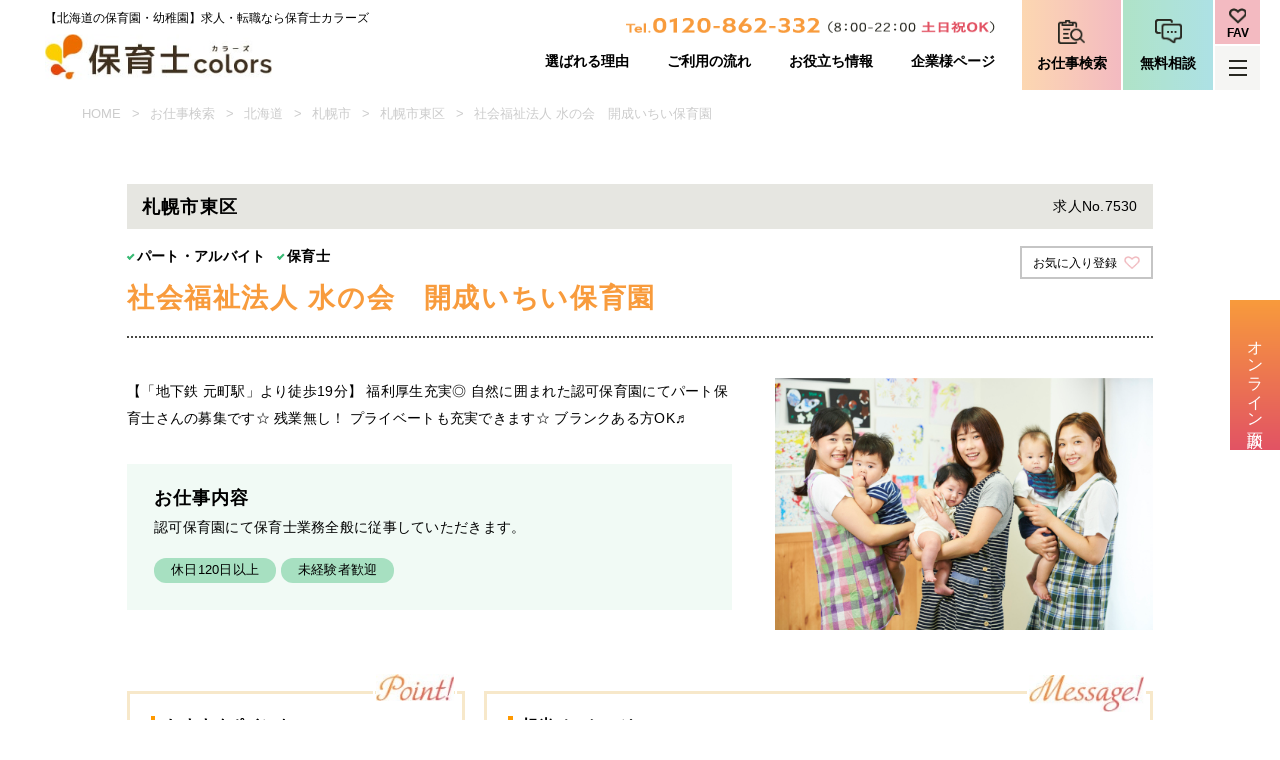

--- FILE ---
content_type: text/html; charset=UTF-8
request_url: https://hoikushi-colors.com/7530/
body_size: 13371
content:

<!DOCTYPE html>
<html lang="ja">
<head prefix="og: http://ogp.me/ns# fb: http://ogp.me/ns/fb# article: http://ogp.me/ns/article#">
<META HTTP-EQUIV="Content-type" CONTENT="text/html; charset=UTF-8">
<meta http-equiv="X-UA-Compatible" content="IE=edge">
<meta name="viewport" content="width=device-width, initial-scale=1">
<meta name="format-detection" content="telephone=no">
<meta name="msapplication-config" content="none">
<meta property="og:url" content="https://hoikushi-colors.com/7530/">
<meta property="og:type" content="article">
<meta property="og:image" content="https://hoikushi-colors.com/wp-content/themes/colors-theme/img/logo-ogp.jpg">
<meta property="og:title" content="社会福祉法人 水の会　開成いちい保育園｜保育士カラーズ">
<meta property="og:description" content="保育士・幼稚園教諭の求人・転職なら保育士カラーズにお任せください！認可保育園や小規模保育、企業主導型保育園の求人も多数ご用意。求人探しはプロに任せる時代。保育士カラーズの無料転職サポートをぜひご利用ください。">
<meta property="og:site_name" content="保育士カラーズ（保育士colors）">

<!-- Google Tag Manager -->
<script>(function(w,d,s,l,i){w[l]=w[l]||[];w[l].push({'gtm.start':
new Date().getTime(),event:'gtm.js'});var f=d.getElementsByTagName(s)[0],
j=d.createElement(s),dl=l!='dataLayer'?'&l='+l:'';j.async=true;j.src=
'https://www.googletagmanager.com/gtm.js?id='+i+dl;f.parentNode.insertBefore(j,f);
})(window,document,'script','dataLayer','GTM-5FBBB54');</script>
<!-- End Google Tag Manager -->

<!-- Global site tag (gtag.js) - Google Analytics -->
<script async src="https://www.googletagmanager.com/gtag/js?id=UA-167781592-1"></script>
<script>
window.dataLayer = window.dataLayer || [];
function gtag(){dataLayer.push(arguments);}
gtag('js', new Date());
gtag('config', 'UA-167781592-1');
gtag('config', 'G-RKGB8S536T');
</script>

<link rel="shortcut icon" href="https://hoikushi-colors.com/wp-content/themes/colors-theme/favicon.ico" >
<link rel="apple-touch-icon" size="180×180" href="https://hoikushi-colors.com/wp-content/themes/colors-theme/img/apple-touch-icon.png">

<link rel='dns-prefetch' href='//webfonts.xserver.jp' />
<link rel='dns-prefetch' href='//s.w.org' />
<link rel='stylesheet' id='wp-block-library-css'  href='https://hoikushi-colors.com/wp-includes/css/dist/block-library/style.min.css?ver=5.4' type='text/css' media='all' />
<link rel='stylesheet' id='wp-pagenavi-css'  href='https://hoikushi-colors.com/wp-content/plugins/wp-pagenavi/pagenavi-css.css?ver=2.70' type='text/css' media='all' />
<link rel='stylesheet' id='style-css'  href='https://hoikushi-colors.com/wp-content/themes/colors-theme/style.css?ver=1.1.3' type='text/css' media='all' />
<link rel='stylesheet' id='common-style-css'  href='https://hoikushi-colors.com/wp-content/themes/colors-theme/css/common.css?ver=1.2.24' type='text/css' media='all' />
<link rel='stylesheet' id='single-css'  href='https://hoikushi-colors.com/wp-content/themes/colors-theme/css/single.css?ver=1.1.17' type='text/css' media='all' />
<script type='text/javascript' src='https://hoikushi-colors.com/wp-includes/js/jquery/jquery.js?ver=1.12.4-wp'></script>
<script type='text/javascript' src='https://hoikushi-colors.com/wp-includes/js/jquery/jquery-migrate.min.js?ver=1.4.1'></script>
<script type='text/javascript' src='//webfonts.xserver.jp/js/xserver.js?ver=1.2.1'></script>
<script type='text/javascript'>
/* <![CDATA[ */
var favorites_data = {"ajaxurl":"https:\/\/hoikushi-colors.com\/wp-admin\/admin-ajax.php","nonce":"d21ae3205e","favorite":"\u304a\u6c17\u306b\u5165\u308a\u767b\u9332","favorited":"\u3000\u304a\u6c17\u306b\u5165\u308a","includecount":"","indicate_loading":"","loading_text":"Loading","loading_image":"","loading_image_active":"","loading_image_preload":"","cache_enabled":"1","button_options":{"button_type":"custom","custom_colors":false,"box_shadow":false,"include_count":false,"default":{"background_default":false,"border_default":false,"text_default":false,"icon_default":false,"count_default":false},"active":{"background_active":false,"border_active":false,"text_active":false,"icon_active":false,"count_active":false}},"authentication_modal_content":"<p>Please login to add favorites.<\/p><p><a href=\"#\" data-favorites-modal-close>Dismiss this notice<\/a><\/p>","authentication_redirect":"","dev_mode":"","logged_in":"","user_id":"0","authentication_redirect_url":"https:\/\/hoikushi-colors.com\/wp-login.php"};
/* ]]> */
</script>
<script type='text/javascript' src='https://hoikushi-colors.com/wp-content/plugins/favorites/assets/js/favorites.min.js?ver=2.3.1'></script>
<link rel='https://api.w.org/' href='https://hoikushi-colors.com/wp-json/' />
<link rel="EditURI" type="application/rsd+xml" title="RSD" href="https://hoikushi-colors.com/xmlrpc.php?rsd" />
<link rel='prev' title='医療法人尚仁会　真栄病院 ことりのもり保育園' href='https://hoikushi-colors.com/7524/' />
<link rel='next' title='有限会社 オフィス大坪　児童デイサービスドリーム前田' href='https://hoikushi-colors.com/7532/' />
<meta name="generator" content="WordPress 5.4" />
<link rel="canonical" href="https://hoikushi-colors.com/7530/" />
<link rel='shortlink' href='https://hoikushi-colors.com/?p=7530' />
<link rel="alternate" type="application/json+oembed" href="https://hoikushi-colors.com/wp-json/oembed/1.0/embed?url=https%3A%2F%2Fhoikushi-colors.com%2F7530%2F" />
<link rel="alternate" type="text/xml+oembed" href="https://hoikushi-colors.com/wp-json/oembed/1.0/embed?url=https%3A%2F%2Fhoikushi-colors.com%2F7530%2F&#038;format=xml" />
<script type="application/ld+json"> {"@context":"https:\/\/schema.org\/","@graph":[{"@type":"WebSite","@id":"https:\/\/hoikushi-colors.com\/#website","url":"https:\/\/hoikushi-colors.com\/","name":"\u4fdd\u80b2\u58eb\u30ab\u30e9\u30fc\u30ba","description":"\u4fdd\u80b2\u58eb\u30fb\u5e7c\u7a1a\u5712\u6559\u8aed\u306e\u6c42\u4eba\u30fb\u8ee2\u8077\u306a\u3089\u4fdd\u80b2\u58eb\u30ab\u30e9\u30fc\u30ba\u306b\u304a\u4efb\u305b\u304f\u3060\u3055\u3044\uff01\u8a8d\u53ef\u4fdd\u80b2\u5712\u3084\u5c0f\u898f\u6a21\u4fdd\u80b2\u3001\u4f01\u696d\u4e3b\u5c0e\u578b\u4fdd\u80b2\u5712\u306e\u6c42\u4eba\u3082\u591a\u6570\u3054\u7528\u610f\u3002\u6c42\u4eba\u63a2\u3057\u306f\u30d7\u30ed\u306b\u4efb\u305b\u308b\u6642\u4ee3\u3002\u4fdd\u80b2\u58eb\u30ab\u30e9\u30fc\u30ba\u306e\u7121\u6599\u8ee2\u8077\u30b5\u30dd\u30fc\u30c8\u3092\u305c\u3072\u3054\u5229\u7528\u304f\u3060\u3055\u3044\u3002","inLanguage":"ja","publisher":{"@id":"https:\/\/hoikushi-colors.com\/#organization"},"potentialAction":{"@type":"SearchAction","target":"https:\/\/hoikushi-colors.com\/?s={search_term_string}","query-input":"required name=search_term_string"}},{"@type":"WebPage","@id":"https:\/\/hoikushi-colors.com\/7530\/#webpage","url":"https:\/\/hoikushi-colors.com\/7530\/","name":"\u3010\u672d\u5e4c\u5e02\u6771\u533a\u3011\u958b\u6210\u3044\u3061\u3044\u4fdd\u80b2\u5712\u306e\u4fdd\u80b2\u58eb\u6c42\u4eba\uff5c\u8ee2\u8077\u306a\u3089\u4fdd\u80b2\u58eb\u30ab\u30e9\u30fc\u30ba","description":"\u4fdd\u80b2\u58eb\u30fb\u5e7c\u7a1a\u5712\u6559\u8aed\u306e\u6c42\u4eba\u30fb\u8ee2\u8077\u306a\u3089\u4fdd\u80b2\u58eb\u30ab\u30e9\u30fc\u30ba\u306b\u304a\u4efb\u305b\u304f\u3060\u3055\u3044\uff01\u793e\u4f1a\u798f\u7949\u6cd5\u4eba\u6c34\u306e\u4f1a \u958b\u6210\u3044\u3061\u3044\u4fdd\u80b2\u5712\u306e\u4fdd\u80b2\u58eb\u6c42\u4eba\u3002\u6c42\u4eba\u63a2\u3057\u306f\u30d7\u30ed\u306b\u4efb\u305b\u308b\u6642\u4ee3\u3002\u4fdd\u80b2\u58eb\u30ab\u30e9\u30fc\u30ba\u306e\u7121\u6599\u8ee2\u8077\u30b5\u30dd\u30fc\u30c8\u3092\u305c\u3072\u3054\u5229\u7528\u304f\u3060\u3055\u3044\u3002","inLanguage":"ja","isPartOf":{"@id":"https:\/\/hoikushi-colors.com\/#website"},"breadcrumb":{"@id":"https:\/\/hoikushi-colors.com\/7530\/#breadcrumblist"},"dateModified":"2023-9-22","datePublished":"2021-1-26"},{"@type":"Organization","@id":"https:\/\/hoikushi-colors.com\/#organization","name":"\u4fdd\u80b2\u58eb\u30ab\u30e9\u30fc\u30ba","description":"\u4fdd\u80b2\u58eb\u30fb\u5e7c\u7a1a\u5712\u6559\u8aed\u306e\u6c42\u4eba\u30fb\u8ee2\u8077\u306a\u3089\u4fdd\u80b2\u58eb\u30ab\u30e9\u30fc\u30ba\u306b\u304a\u4efb\u305b\u304f\u3060\u3055\u3044\uff01\u8a8d\u53ef\u4fdd\u80b2\u5712\u3084\u5c0f\u898f\u6a21\u4fdd\u80b2\u3001\u4f01\u696d\u4e3b\u5c0e\u578b\u4fdd\u80b2\u5712\u306e\u6c42\u4eba\u3082\u591a\u6570\u3054\u7528\u610f\u3002\u6c42\u4eba\u63a2\u3057\u306f\u30d7\u30ed\u306b\u4efb\u305b\u308b\u6642\u4ee3\u3002\u4fdd\u80b2\u58eb\u30ab\u30e9\u30fc\u30ba\u306e\u7121\u6599\u8ee2\u8077\u30b5\u30dd\u30fc\u30c8\u3092\u305c\u3072\u3054\u5229\u7528\u304f\u3060\u3055\u3044\u3002","url":"https:\/\/hoikushi-colors.com\/","logo":"https:\/\/hoikushi-colors.com\/wp-content\/themes\/colors-theme\/img-min\/logo-square-min.jpg"},{"@type":"BreadcrumbList","@id":"https:\/\/hoikushi-colors.com\/7530\/#breadcrumblist","itemListElement":[{"@type":"ListItem","position":1,"name":"\u304a\u4ed5\u4e8b\u691c\u7d22","item":"https:\/\/hoikushi-colors.com\/search\/"},{"@type":"ListItem","position":2,"name":"\u5317\u6d77\u9053","item":"https:\/\/hoikushi-colors.com\/category\/hokkaido\/"},{"@type":"ListItem","position":3,"name":"\u672d\u5e4c\u5e02","item":"https:\/\/hoikushi-colors.com\/category\/hokkaido\/sapporo\/"},{"@type":"ListItem","position":4,"name":"\u672d\u5e4c\u5e02\u6771\u533a","item":"https:\/\/hoikushi-colors.com\/category\/hokkaido\/sapporo\/%e6%9c%ad%e5%b9%8c%e5%b8%82%e6%9d%b1%e5%8c%ba\/"},{"@type":"ListItem","position":5,"name":"\u3010\u672d\u5e4c\u5e02\u6771\u533a\u3011\u958b\u6210\u3044\u3061\u3044\u4fdd\u80b2\u5712\u306e\u4fdd\u80b2\u58eb\u6c42\u4eba\uff5c\u8ee2\u8077\u306a\u3089\u4fdd\u80b2\u58eb\u30ab\u30e9\u30fc\u30ba"}]},{"@type":"JobPosting","@id":"https:\/\/hoikushi-colors.com\/7530\/#jobposting","datePosted":"2021-01-26","title":"\u4fdd\u80b2\u58eb","workHours":"08:00\uff5e18:00\u306e\u9593\u3067\u5b9f\u50cd6\u6642\u9593\u7a0b\u5ea6","hiringOrganization":{"@type":"Organization","name":"\u793e\u4f1a\u798f\u7949\u6cd5\u4eba\u6c34\u306e\u4f1a\u3000\u958b\u6210\u3044\u3061\u3044\u4fdd\u80b2\u5712","logo":"https:\/\/hoikushi-colors.com\/wp-content\/themes\/colors-theme\/img\/logo-square.jpg"},"description":"<p>\u300c\u5730\u4e0b\u9244 \u5143\u753a\u99c5\u300d\u3088\u308a\u5f92\u6b6919\u5206<br>\u798f\u5229\u539a\u751f\u5145\u5b9f\u25ce \u81ea\u7136\u306b\u56f2\u307e\u308c\u305f\u8a8d\u53ef\u4fdd\u80b2\u5712\u306b\u3066\u30d1\u30fc\u30c8\u4fdd\u80b2\u58eb\u3055\u3093\u306e\u52df\u96c6\u3067\u3059\u2606 \u6b8b\u696d\u7121\u3057\uff01 \u30d7\u30e9\u30a4\u30d9\u30fc\u30c8\u3082\u5145\u5b9f\u3067\u304d\u307e\u3059\u2606 \u30d6\u30e9\u30f3\u30af\u3042\u308b\u65b9OK\u266c<\/p><br><p><strong>\u226a\u65bd\u8a2d\u540d\u226b<\/strong><br>\u793e\u4f1a\u798f\u7949\u6cd5\u4eba\u6c34\u306e\u4f1a\u3000\u958b\u6210\u3044\u3061\u3044\u4fdd\u80b2\u5712<\/p><p><strong>\u226a\u52e4\u52d9\u5730\u226b<\/strong><br>\u5317\u6d77\u9053\u672d\u5e4c\u5e02\u6771\u533a\u531721\u6761\u677123-3-1<\/p><p><strong>\u226a\u52df\u96c6\u8077\u7a2e\u226b<\/strong><br>\u4fdd\u80b2\u58eb<\/p><p><strong>\u226a\u96c7\u7528\u5f62\u614b\u226b<\/strong><br>\u30d1\u30fc\u30c8\u30fb\u30a2\u30eb\u30d0\u30a4\u30c8<\/p><p><strong>\u226a\u4ed5\u4e8b\u5185\u5bb9\u226b<\/strong><br>\u8a8d\u53ef\u4fdd\u80b2\u5712\u306b\u3066\u4fdd\u80b2\u58eb\u696d\u52d9\u5168\u822c\u306b\u5f93\u4e8b\u3057\u3066\u3044\u305f\u3060\u304d\u307e\u3059\u3002<\/p><p><strong>\u226a\u52e4\u52d9\u6642\u9593\u226b<\/strong><br>08:00\uff5e18:00\u306e\u9593\u3067\u5b9f\u50cd6\u6642\u9593\u7a0b\u5ea6<\/p><p><strong>\u226a\u7d66\u4e0e\u226b<\/strong><br>\u6642\u7d66\uff1a960\u5186<\/p><p><strong>\u226a\u4f11\u65e5\u226b<\/strong><br>\u5e74\u9593\u4f11\u65e5120\u65e5<br>4\u90318\u4f11\u5236<br>\u65e5\u795d\u4f11\u307f<br>\u5e74\u672b\u5e74\u59cb\u4f11\u6687<br>\u6709\u7d66\u4f11\u6687<br>\u6176\u5f14\u4f11\u6687<br>\u4ecb\u8b77\u4f11\u6687<br>\u7523\u4f11\u30fb\u80b2\u4f11\u5236\u5ea6<\/p><p><strong>\u226a\u798f\u5229\u539a\u751f\u226b<\/strong><br>\u793e\u4f1a\u4fdd\u967a\uff08\u6cd5\u5b9a\u901a\u308a\uff09<br>\u7814\u4fee\u5236\u5ea6<br>\u7814\u4fee\u6240\u3042\u308a<br>\u30a8\u30d7\u30ed\u30f3\u8cb8\u4e0e<br>\u798f\u5229\u539a\u751f\u65bd\u8a2d\u5229\u7528\u53ef\u80fd<br>\u6c38\u5e74\u52e4\u7d9a\u8868\u5f70<br>\u6b63\u793e\u54e1\u767b\u7528\u5236\u5ea6<\/p><p><strong>\u226a\u53d7\u52d5\u55ab\u7159\u5bfe\u7b56\u226b<\/strong><br>\u53d7\u52d5\u55ab\u7159\u5bfe\u7b56\u3042\u308a<\/p>","identifier":{"@type":"PropertyValue","name":"\u4fdd\u80b2\u58eb\u30ab\u30e9\u30fc\u30ba","value":"job7530"},"jobLocation":{"@type":"place","address":{"@type":"PostalAddress","streetAddress":"\u531721\u6761\u677123-3-1","addressLocality":"\u672d\u5e4c\u5e02\u6771\u533a","addressRegion":"\u5317\u6d77\u9053","addressCountry":"JP","postalCode":"0650021"}},"qualifications":"\u4fdd\u80b2\u58eb","baseSalary":{"@type":"MonetaryAmount","currency":"JPY","value":{"@type":"QuantitativeValue","value":"960","unitText":"HOUR"}},"employmentType":"PART_TIME"}]}</script></head>
<body>
    <!-- Google Tag Manager (noscript) -->
    <noscript><iframe src="https://www.googletagmanager.com/ns.html?id=GTM-5FBBB54"
    height="0" width="0" style="display:none;visibility:hidden"></iframe></noscript>
    <!-- End Google Tag Manager (noscript) -->
    <!-- stanby -->
            <script type="text/javascript">!function(){try{var t=new RegExp("[?&]stb_uid(=([^&#]*)|&|#|$)").exec(window.location.href);if(!t||!t[2])return;window.localStorage.setItem("stb_uid",t[2])}catch(t){}}();</script>
        <!-- end stanby -->
    <header class="ly_header">
        <div class="ly_header_inner">
            <a class="bl_headerTtlWrapper" href="/">
                                                    <p class="el_headerTtl">【北海道の保育園・幼稚園】<span>求人・転職なら保育士カラーズ</span></p>
                                <figure class="bl_logoWrapper or_hoikushi">
                    <img loading="eager" src="https://hoikushi-colors.com/wp-content/themes/colors-theme/img-min/hoikushi-logo-min.jpg" alt="求人・転職の保育士カラーズロゴ">
                </figure>
            </a>
            <div class="ly_naviWrapper">
                <div class="bl_navi">
                    <a class="bl_tel bl_tel__header" href="tel:0120-862-332"><img loading="eager" src='https://hoikushi-colors.com/wp-content/themes/colors-theme/img-min/freedial-min.png' alt='求人・転職の保育士カラーズフリーダイヤル' ></a>
                    <!-- /.bl_tel -->
                    <nav class="bl_tabNav">
                        <ul class="bl_tabNav_inner">
                            <li><a class="bl_tabNav_link" href="/reason/">選ばれる理由</a></li>
                            <li><a class="bl_tabNav_link" href="/flow/">ご利用の流れ</a></li>
                            <li><a class="bl_tabNav_link" href="/info/">お役立ち情報</a></li>
                                                            <li><a class="bl_tabNav_link" href="/business/">企業様ページ</a></li>
                                                    </ul>
                        <!-- /.bl_tabNav_inner -->
                    </nav>
                    <!-- /.bl_tabNav -->
                </div>
                <!-- /.bl_navi -->
                <div class="bl_iconLinks">
                    <a href="/search/" class="bl_iconLink bl_iconLink__jobsearch is_single">お仕事検索</a>
                    <a href="/form?id=7530" class="bl_iconLink bl_iconLink__consult is_single"><span class="el_roundedBtn or_f15">お問い合わせはこちら</span><span>無料相談</span></a>
                    <a href="tel:0120-862-332" class="bl_iconLink bl_iconLink__tel"><span>お問合せ</span></a>
                    <div class="bl_IconLinks__vert">
                        <a href="/favorites/" class="bl_iconLink bl_iconLink__heart is_single"><span>FAV</span><span>お気に入り</span></a>
                        <button type="button" class="bl_iconLink bl_iconLink__menu" data-target="headerMenu">
                            <ul class="bl_iconLink_bars">
                                <li class="bl_iconLink_bar"></li>
                                <li class="bl_iconLink_bar"></li>
                                <li class="bl_iconLink_bar"></li>
                            </ul>
                            <span>メニュー</span>
                        </button>
                        <button type="button" class="bl_iconLink bl_iconLink__menu hp_hide" data-target="closeBtn">
                            <ul class="bl_iconLink_bars">
                                <li class="bl_iconLink_bar"></li>
                                <li class="bl_iconLink_bar"></li>
                                <li class="bl_iconLink_bar"></li>
                            </ul>
                            <span>メニュー</span>
                        </button>
                    </div>
                </div>
                <!-- /.bl_iconLinks -->
            </div>
            <!-- /.ly_naviWrapper -->
        </div>
        <!-- /.ly_header_inner -->
        <div class="ly_naviWrapper sp_on">
            <div class="bl_iconLinks">
                <a href="/search/" class="bl_iconLink bl_iconLink__jobsearch is_single">お仕事検索</a>
                <a href="/form?id=7530" class="bl_iconLink bl_iconLink__consult is_single"><span class="el_roundedBtn or_f15">お問い合わせはこちら</span><span>無料相談</span></a>
                <a href="tel:0120-862-332" class="bl_iconLink bl_iconLink__tel"><span>お問合せ</span></a>
                <div class="bl_IconLinks__vert">
                    <a href="/favorites/" class="bl_iconLink bl_iconLink__heart is_single"><span>FAV</span><span>お気に入り</span></a>
                    <button type="button" class="bl_iconLink bl_iconLink__menu" data-target="headerMenu">
                        <ul class="bl_iconLink_bars">
                            <li class="bl_iconLink_bar"></li>
                            <li class="bl_iconLink_bar"></li>
                            <li class="bl_iconLink_bar"></li>
                        </ul>
                        <span>メニュー</span>
                    </button>
                    <button type="button" class="bl_iconLink bl_iconLink__menu hp_hide" data-target="closeBtn">
                        <ul class="bl_iconLink_bars">
                            <li class="bl_iconLink_bar"></li>
                            <li class="bl_iconLink_bar"></li>
                            <li class="bl_iconLink_bar"></li>
                        </ul>
                        <span>メニュー</span>
                    </button>
                </div>
            </div>
            <!-- /.bl_iconLinks -->
        </div>
        <!-- /.ly_naviWrapper -->
        <div class="ly_menuModalWrapper" data-target="menuModal">
            <section class="ly_menuModal">
                <h2 class="el_sectionTtl sp_none">CONTENTS</h2>
                <div class="ly_menuModal_inner">
                    <div class="bl_menuModalConts">
                        <h2 class="el_sectionTtl sp_on" data-target="headerModalFlick">SEARCH</h2>
                        <div class="bl_menuModalSearch">
                            <div class="bl_holBtn ">
                                <a href="/search/" class="el_btn el_btn__search"><span>お仕事検索</span></a>
                                <a href="/favorites" class="el_btn el_btn__fav"><span>お気に入り</span></a>
                            </div>
                            <a href="/form?id=7530" class="el_btn el_btn__greenFree"><span>無料相談</span></a>
                            <ul class="bl_menuModalCont bl_menuModalCont__left">
                                                                    <li class="bl_menuModalCont_item bl_menuModalCont_item__support"><a href="/reason/"><span>選ばれる理由</span></a></li>
                                                                    <li class="bl_menuModalCont_item bl_menuModalCont_item__online"><a href="/online/"><span>オンライン面談</span></a></li>
                            </ul>
                            <a class="bl_tel bl_tel__modal" href="tel:0120-862-332">
                                <picture class="bl_tel_imgWrapper">
                                    <source media="(min-width: 481px)" srcset="https://hoikushi-colors.com/wp-content/themes/colors-theme/img-min/freedial-min.png">
                                    <img loading="eager" src="https://hoikushi-colors.com/wp-content/themes/colors-theme/img-min/freedial-w-min.png" alt="フリーダイヤル">
                                </picture>
                                <p class="el_sentence_white pc_none">※お電話でのお問い合わせはこちらをタップすると発信できます。</p>
                            </a>
                            <!-- /.bl_tel -->
                        </div>
                        <!-- /.bl_menuModalSearch -->
                        <h2 class="el_sectionTtl sp_on">CONTENTS</h2>
                        <ul class="bl_menuModalCont bl_menuModalCont__right">
                                                        <li class="bl_menuModalCont_item"><a href="/flow"><span>ご利用の流れ</sapn></a></li>
                            <li class="bl_menuModalCont_item"><a href="/info/"><span>お役立ち情報</span></a></li>
                            <li class="bl_menuModalCont_item"><a href="/company/"><span>会社概要</span></a></li>
                            <li class="bl_menuModalCont_item"><a href="/member/"><span>スタッフ紹介</span></a></li>
                            <li class="bl_menuModalCont_item"><a href="/business/"><span>企業様ページ</span></a></li>
                            <li class="bl_menuModalCont_item"><a href="/contact/"><span>お問い合わせ</a></li>
                                                            <li class="bl_menuModalCont_item"><a href="/privacypolicy/"><span>プライバシーポリシー</span></a></li>
                                <li class="bl_menuModalCont_item"><a href="/sitemap/"><span>サイトマップ</span></a></li>
                                                    </ul>
                        <!-- /.bl_menuModalCont -->
                    </div>
                    <!-- /.bl_menuModalConts -->
                </div>
                <!-- /.ly_menuModal_inner -->
                <div class="close_btn">
                    <span></span>
                </div>
                <!-- /.close_btn -->
            </section>
            <!-- /.ly_menuModal -->
        </div>
        <!-- /.ly_menuModalWrapper -->
        <div class="ly_headerRightBtn">
                        <a href="/online/" class="el_headerRightBtn" data-target="headerRightBtn">
                <figure class="bl_headerRightBtn_imgWrapper">
                    <img loading="eager" src="https://hoikushi-colors.com/wp-content/themes/colors-theme/img-min/banner-online-min.jpg" alt="オンラインバナー">
                </figure>
                <p>オンライン面談</p>
            </a>
                    </div>
        <!-- /.ly_headerRightBtn -->
    </header>


<main>
        <div class="ly_pageHeader ly_pageHeader__single">
        <div class="bl_breadcrumb">
            <ul>
                <li><a href="/">HOME</a></li>
                <li><a href="/search/">お仕事検索</a></li>
                                        <li><a href="/category/hokkaido">北海道</a></li>
                        <li><a href="/category/sapporo/">札幌市</a></li>
                                    <li><a href="/category/%e6%9c%ad%e5%b9%8c%e5%b8%82%e6%9d%b1%e5%8c%ba/">札幌市東区</a></li>
                <li><a href="">社会福祉法人 水の会　開成いちい保育園</a></li>
            </ul>
        </div>
    </div>
    <!-- /.ly_pageHeader -->
    <div class="bl_head_stanby">
        <figure class="bl_imgWrapper">
            <img src="https://hoikushi-colors.com/wp-content/themes/colors-theme/img-min/kaigo-logo-min.jpg" alt="ロゴ">
        </figure>
        <p>厚生労働大臣許可<br>01-ユ-300525　派01-301383</p>
    </div>
    <div class="bl_singleMain">
        <div class="bl_single">
            <div class="bl_section bl_section__single1">
                <div class="bl_topBar">
                                        <span class="bl_topBar_city ">札幌市東区</span>
                    <!-- /.bl_section_city -->
                    <span class="bl_topBar_number">求人No.7530</span>
                </div>
                <div class="bl_section_body">
                                        <ul class="bl_section_cats">
                        <li class="bl_section_cat">パート・アルバイト</li>
                        <!-- /.bl_section_cat -->
                                                <li class="bl_section_cat">保育士</li>
                        <!-- /.bl_section_cat -->
                                            </ul>
                    <!-- /.bl_section_cats -->
                    <button type="button" class="bl_section_favTxt"><span class="simplefavorite-button" data-postid="7530" data-siteid="1" data-groupid="1" data-favoritecount="0" style="">お気に入り登録</span></button>
                                        <h1 class="bl_section_ttl">社会福祉法人 水の会　開成いちい保育園</h1>
                    <!-- /.bl_section_ttl -->
                                        <div class="ly_singlesnsbtn_wrapper">
                        <div class="bl_singlesnsbtn" onclick="ga('send','event','btn','click','line', 1);">
                            <div class="line-it-button" data-lang="ja" data-type="share-a" data-env="REAL" data-url="https://hoikushi-colors.com/7530/" data-color="default" data-size="small" data-count="false" data-ver="3" style="display: none;"></div>
                            <script src="https://www.line-website.com/social-plugins/js/thirdparty/loader.min.js" async="async" defer="defer"></script>
                        </div>
                    </div>
                    <div class="bl_singleMedia">
                        <div class="bl_singleMedia_body">
                                                        <p class="bl_singleMedia_txt">【「地下鉄 元町駅」より徒歩19分】
福利厚生充実◎ 自然に囲まれた認可保育園にてパート保育士さんの募集です☆ 残業無し！ プライベートも充実できます☆ ブランクある方OK♬
</p>
                            <div class="bl_singleMedia_cont">

                                <h3 class="bl_singleMedia_cont_ttl">お仕事内容</h3>
                                                                <p class="bl_singleMedia_cont_txt">認可保育園にて保育士業務全般に従事していただきます。</p>
                                <ul class="bl_singleMedia_cont_tagWrapper">
                                                                        <li class="bl_singleMedia_cont_tag">休日120日以上</li>
                                    <!-- /.bl_offerCard_tag -->
                                                                        <li class="bl_singleMedia_cont_tag">未経験者歓迎</li>
                                    <!-- /.bl_offerCard_tag -->
                                                                    </ul>
                            </div>
                            <!-- /.bl_singleCont -->
                        </div>
                        <!-- /.bl_singleMedia_body -->
                        <figure class="bl_singleMedia_imgWrapper">
                            <img loading="eager" src="https://hoikushi-colors.com/wp-content/themes/colors-theme/img/thumb_hi0.jpg" alt="thumbnail">                        </figure>
                    </div>
                    <!-- /.bl_singleMedia -->
                    <div class="bl_simpleContUnit bl_simpleContUnit__col2">
                        <div class="bl_simpleCont bl_simpleCont__point">
                            <h3 class="bl_simpleCont_ttl">おすすめポイント</h3>
                            <div class="bl_simpleCont_list_wrapper">
                                <ul class="bl_simpleCont_list">
                                                                            <li class="bl_simpleCont_listItem">★ 残業ナシ！</li>
                                                                            <li class="bl_simpleCont_listItem">★ 福利厚生充実◎</li>
                                                                            <li class="bl_simpleCont_listItem">★ ブランクのある方もOK！初心者歓迎！</li>
                                                                    </ul>
                            </div>
                        </div>
                        <!-- /.simpleCont -->
                        <div class="bl_simpleCont bl_simpleCont__message">
                            <h3 class="bl_simpleCont_ttl">担当メッセージ</h3>
                            <div class="bl_fukidashi">
                                <figure class="bl_fukidashi_imgWrapper">
                                                                        <img loading="eager" src="https://hoikushi-colors.com/wp-content/themes/colors-theme/img-min/tantou4-min.jpg" alt="担当">
                                </figure>
                                                                <p class="el_fukidashiLeft">開成いちい保育園は東区にある自然環境に恵まれた定員90名の認可保育園です。残業無く、休みも充実している為プライベートを大切に出来ます☆また、研修制度もあり、ブランクのある方や未経験者の方も安心して働ける環境が整っています。気になる方はお問い合わせ下さい♪</p>
                            </div>
                        </div>
                    </div>
                    <!-- /.bl_simpleContUnit -->
                    <div class="ly_roundedBtnWrapper">
                        <a class="el_roundedBtn" href="https://hoikushi-colors.com/wp-content/themes/colors-theme/form?id=7530">
                            この求人のお問い合わせ                        </a>
                        <a class="el_roundedBtn el_roundedBtn__green hp_mt10 pc_none el_roundedBtn__tel" href="tel:0120-862-332">お電話でのお問い合わせ</a>
                    </div>
                </div>
                <!-- /.bl_section_body -->
            </div>
            <!-- /.bl_section -->
            <div class="bl_section bl_section__single2">
                <h2 class="bl_section_ttl">基本情報</h2>
                <div class="bl_section_inner">
                    <dl class="bl_single_details">
                                                    <dt class="or_moji3 hp_stanbyNone">法人名</dt>
                            <dd class="hp_stanbyNone">社会福祉法人水の会</dd>
                                                                                                    <dt class="or_moji4 hp_home">施設形態</dt>
                                                        <dd>認可保育園</dd>
                                                                        <dt class="or_moji3 hp_geo">勤務地</dt>
                        <dd>北海道札幌市東区北21条東23-3-1</dd>
                                                <dt class="or_moji2 hp_train">交通</dt>
                                                <dd class="">
                                                                <span class="or_ride or_ride__chika ">地下鉄</span>：<span class="or_station or_station__chika  ">元町駅より徒歩19分
                                                                        </span><br><br><span class="or_ride or_ride__bus ">バス</span>：<span class="or_station or_station__bus ">開成中等教育学校より徒歩5分                            </span>
                        </dd>
                                            </dl>
                    <!-- /.bl_single_details -->
                    <figure class="bl_single_map">
                                                                        <iframe class="lazyload" loading="lazy" src="https://hoikushi-colors.com/wp-content/themes/colors-theme/img-min/placeholder-min.png" data-src="https://maps.google.com/maps?output=embed&q=%E5%8C%97%E6%B5%B7%E9%81%93%E6%9C%AD%E5%B9%8C%E5%B8%82%E6%9D%B1%E5%8C%BA%E5%8C%9721%E6%9D%A1%E6%9D%B123-3-1&hl=ja"></iframe>
                    </figure>
                </div>
                <!-- /.bl_section_inner -->
            </div>
            <!-- /.bl_section -->
            <div class="bl_section bl_section__single3">
                <h2 class="bl_section_ttl">募集条件・待遇</h2>
                <dl class="bl_single_details">
                    <dt class="or_moji2 hp_tag">職種</dt>
                    <dd>保育士</dd>
                                        <dt class="or_moji4 hp_bag">雇用形態</dt>
                    <dd>パート・アルバイト</dd>
                    <dt class="or_moji2 hp_yen">給与</dt>
                    <dd>
                                                <div class="or_salary_1">                            <span>【時給】960円</span></div>
                                                <div class="or_salary_3">                        <p class="or_salary_txt">※基本給は資格・経験等によって決定します。詳しくはアドバイザーまでお問い合わせください。</p>
                        </div>
                                            </dd>

                    <dt class="or_moji2 hp_calendar">休日</dt>
                    <dd>
                        年間休日120日
4週8休制
日祝休み
年末年始休暇
有給休暇
慶弔休暇
介護休暇
産休・育休制度                    </dd>
                    <dt class="or_moji4 hp_clock">勤務時間</dt>
                    <dd>
                        08:00～18:00の間で実働6時間程度                    </dd>
                    <dt class="or_moji4 hp_heart">福利厚生</dt>
                    <dd class="bl_wellfare_wrapper">
                                                <ul class="bl_wellfare">
                        <li>社会保険（法定通り） </li><li>
研修制度 </li><li>
研修所あり </li><li>
エプロン貸与 </li></ul><ul class="bl_wellfare"><li>
福利厚生施設利用可能 </li><li>
永年勤続表彰 </li><li>
正社員登用制度</li></ul>                    </dd>
                                            <dt class="or_moji4 hp_smoke">受動喫煙</dt>
                        <dd>受動喫煙対策あり</dd>
                                            <dt class="or_moji4 hp_light">求人状況</dt>
                    <dd>この求人は最新の求人状況と異なる可能性があります。お問い合わせいただければ、現在の求人状況をコンサルタントが確認してお伝えいたしますので、お気軽にお問い合わせください。<br>2023.09.22 更新</dd>
                </dl>
            </div>
            <!-- /.bl_section -->
            <div class="ly_roundedBtnWrapper hp_stanby">
                <div class="bl_roundedBtnCont">
                    <a class="el_roundedBtn" href="https://hoikushi-colors.com/wp-content/themes/colors-theme/form?id=7530">
                        この求人のお問い合わせ                    </a>
                    <a class="el_roundedBtn el_roundedBtn__green hp_mt10 pc_none el_roundedBtn__tel" href="tel:0120-862-332"><span class="hp_stanbyNone">お電話でのお問い合わせ<span></a>
                </div>
            </div>
        </div>
        <!-- /.bl_single -->
        <a class="bl_banner bl_banner__kuchikomi" href="https://hoikushi-colors.com/wp-content/themes/colors-theme/formsingle?id=7530&sp=kuchikomi">
            <picture class="bl_banner_imgWrapper">
                <source media="(min-width: 481px)" data-srcset="https://hoikushi-colors.com/wp-content/themes/colors-theme/img-min/banner-kuchikomi-pre-min.jpg">
                <img class="lazyload" loading="lazy" src="https://hoikushi-colors.com/wp-content/themes/colors-theme/img-min/placeholder-min.png" data-src="https://hoikushi-colors.com/wp-content/themes/colors-theme/img-min/banner-kuchikomi-pre-sp-min.jpg" alt="口コミ情報">
            </picture>
            <div class="bl_banner_body">
                <h2 class="bl_banner_ttl">この求人の口コミ情報</h2>
                <p class="bl_banner_txt">この園・施設で働いている方からお聞きした口コミ情報（実際の年収や職場環境など）をお問い合わせいただけます。</p>
                <div class="el_roundedBtn el_roundedBtn__green sp_none">お問い合わせはこちら</div>
            </div>
        </a>
        <!-- /.bl_Banner -->
        <div class="bl_easyForm_cont">
            <div class="bl_bgBar"></div>
            <div class="bl_easyForm_wrapper">
                <form class="bl_easyForm" action="https://webto.salesforce.com/servlet/servlet.WebToLead" method="POST">
                    <input type="hidden" name="encoding" value="UTF-8">
                    <div id="jq_output"></div>
                    <input type=hidden name="retURL" value="https://hoikushi-colors.com/form/form-thanks/?id=7530">
                    <input id="jq_id" type="hidden" value="7530">
                    <input id="jq_q" type=hidden value="即登録　社会福祉法人水の会　開成いちい保育園">
                    <input id="jq_p" type="hidden" value="">
                    <input  id="address" type="hidden" value="札幌市東区">
                                        <input id="jq_baitai" type="hidden" value="-">
                                        <input id="jq_mediumText" type="hidden" value="">
                                        <div class="el_fukidashiBottom sp_none">ラクラク入力!</div>
                    <h2 class="bl_easyForm_ttl">カンタンお問い合わせ</h2>
                    <p class="bl_easyForm_txt">お名前と電話番号の入力だけで、園・施設詳細や口コミ情報など、お探しの求人を即ご案内!</p>
                    <ul class="bl_easyForm_inputUnit">
                        <li>
                            <dl class="bl_easyForm_input">
                                <dt>お名前</dt>
                                <dd>
                                    <input data-target="change" id="onamae" maxlength="80" name="last_name" size="20" type="text" class="text" aria-required="tlue" aria-invalid="false" required/>
                                </dd>
                            </dl>
                        </li>
                        <li>
                            <dl class="bl_easyForm_input">
                                <dt>TEL</dt>
                                <dd>
                                    <input data-target="change" id="tel-number" maxlength="40" size="20" type="tel" class="text" placeholder="例）09012345678" aria-required="tlue" aria-invalid="false" required/>
                                </dd>
                            </dl>
                        </li>
                    </ul>
                    <!-- /.bl_easyForm_inputUnit -->
                    <input id='sendbtn' class="el_roundedBtn" type="button" value="お問い合わせ">
                    <input id='submitBtn' type="submit" onclick="gtag('event','form',{'event_category':'form','event_label':'即ボタン'})">
                    <p class="el_attention">※迷惑電話防止のため、入力ミスにご注意ください。</p>
                </form>
            </div>
            <!-- /.bl_easyForm_wrapper -->
        </div>
        <!-- /.bl_easyForm_cont -->
        <div class="bl_section bl_section__single4">
            <h2 class="bl_section_ttl">同じエリアのその他の求人</h2>
            <div class="bl_cardUnit bl_cardUnit__col4">
                                        <a class="bl_offerCard" href="https://hoikushi-colors.com/6964/">
                            <div class="bl_offerCard_top">
                                <span class="bl_offerCard_city ">札幌市東区</span>
                                <!-- /.bl_offerCard_city -->
                                <button type="button" class="bl_offerCard_favorites"></button>
                                <!-- プラグインでボタン入れます -->
                                <!-- /.favorites -->
                            </div>
                            <!-- /.bl_offerCard_top -->
                            <div class="bl_offerCard_body">
                                <ul class="bl_offerCard_cats">
                                    <li class="bl_offerCard_cat">契約社員</li>
                                    <!-- /.bl_offerCard_cat -->
                                                                            <li class="bl_offerCard_cat">保育士</li>
                                        <!-- /.bl_offerCard_cat -->
                                                                    </ul>
                                <!-- /.bl_offerCard_cats -->
                                                                <h2 class="bl_offerCard_ttl">合同会社 桜華　びくとりー保育園</h2>
                                <!-- /.bl_offerCard_ttl -->
                                <p class="bl_offerCard_txt">
「年間休日１２２日」！ プライベートも充実できます♪ 土日祝お休みの小規模保育園でのお仕事☆ 駅チカで通勤もラクラク◎
</p>
                                <!-- /.bl_offerCard_txt -->
                                <dl class="bl_offerCard_cont">
                                                                                                                                                                                                        <dt>法人名：</dt>
                                            <dd>合同会社 桜華</dd>
                                                                                                                        <dt>交　通：</dt>
                                        <dd>「地下鉄 環状通東駅」より徒歩5分</dd>
                                                                        <dt>給　与：</dt>
                                    <dd>【月給】199,000円～</dd>
                                </dl>
                                <!-- /.bl_offerCard_cont -->
                                <ul class="bl_offerCard_tagWrapper">
                                                                            <li class="bl_offerCard_tag">賞与</li>
                                        <!-- /.bl_offerCard_tag -->
                                                                            <li class="bl_offerCard_tag">休日120日以上</li>
                                        <!-- /.bl_offerCard_tag -->
                                                                            <li class="bl_offerCard_tag">駅チカ</li>
                                        <!-- /.bl_offerCard_tag -->
                                                                            <li class="bl_offerCard_tag">マイカー通勤OK</li>
                                        <!-- /.bl_offerCard_tag -->
                                                                            <li class="bl_offerCard_tag">土日休み</li>
                                        <!-- /.bl_offerCard_tag -->
                                                                    </ul>
                                <!-- /.bl_offerCard_tagWrapper -->
                            </div>
                            <!-- /.bl_offerCard_body -->
                        </a>
                        <!-- /.bl_offerCard -->
                                            <a class="bl_offerCard" href="https://hoikushi-colors.com/3710/">
                            <div class="bl_offerCard_top">
                                <span class="bl_offerCard_city ">札幌市東区</span>
                                <!-- /.bl_offerCard_city -->
                                <button type="button" class="bl_offerCard_favorites"></button>
                                <!-- プラグインでボタン入れます -->
                                <!-- /.favorites -->
                            </div>
                            <!-- /.bl_offerCard_top -->
                            <div class="bl_offerCard_body">
                                <ul class="bl_offerCard_cats">
                                    <li class="bl_offerCard_cat">パート・アルバイト</li>
                                    <!-- /.bl_offerCard_cat -->
                                                                            <li class="bl_offerCard_cat">保育教諭</li>
                                        <!-- /.bl_offerCard_cat -->
                                                                    </ul>
                                <!-- /.bl_offerCard_cats -->
                                                                <h2 class="bl_offerCard_ttl">学校法人 ふしこ学園　ふしこ幼稚園</h2>
                                <!-- /.bl_offerCard_ttl -->
                                <p class="bl_offerCard_txt">
土日・祝日休み！ 温かい雰囲気が魅力の認定こども園にてパート保育教諭さんの募集です♪ マイカー通勤OK◎ 未経験・ブランクある方も歓迎☆
</p>
                                <!-- /.bl_offerCard_txt -->
                                <dl class="bl_offerCard_cont">
                                                                                                                                                                                                        <dt>法人名：</dt>
                                            <dd>学校法人ふしこ学園</dd>
                                                                                                                        <dt>交　通：</dt>
                                        <dd>「JR 苗穂駅」より徒歩15分</dd>
                                                                        <dt>給　与：</dt>
                                    <dd>【時給】960円～</dd>
                                </dl>
                                <!-- /.bl_offerCard_cont -->
                                <ul class="bl_offerCard_tagWrapper">
                                                                            <li class="bl_offerCard_tag">マイカー通勤OK</li>
                                        <!-- /.bl_offerCard_tag -->
                                                                            <li class="bl_offerCard_tag">土日休み</li>
                                        <!-- /.bl_offerCard_tag -->
                                                                            <li class="bl_offerCard_tag">未経験者歓迎</li>
                                        <!-- /.bl_offerCard_tag -->
                                                                    </ul>
                                <!-- /.bl_offerCard_tagWrapper -->
                            </div>
                            <!-- /.bl_offerCard_body -->
                        </a>
                        <!-- /.bl_offerCard -->
                                            <a class="bl_offerCard" href="https://hoikushi-colors.com/7843/">
                            <div class="bl_offerCard_top">
                                <span class="bl_offerCard_city ">札幌市東区</span>
                                <!-- /.bl_offerCard_city -->
                                <button type="button" class="bl_offerCard_favorites"></button>
                                <!-- プラグインでボタン入れます -->
                                <!-- /.favorites -->
                            </div>
                            <!-- /.bl_offerCard_top -->
                            <div class="bl_offerCard_body">
                                <ul class="bl_offerCard_cats">
                                    <li class="bl_offerCard_cat">パート・アルバイト</li>
                                    <!-- /.bl_offerCard_cat -->
                                                                            <li class="bl_offerCard_cat">保育教諭</li>
                                        <!-- /.bl_offerCard_cat -->
                                                                    </ul>
                                <!-- /.bl_offerCard_cats -->
                                                                <h2 class="bl_offerCard_ttl">学校法人 札幌塩原学園　認定こども園 栄光幼稚園</h2>
                                <!-- /.bl_offerCard_ttl -->
                                <p class="bl_offerCard_txt">
勤務時間の相談可能でライフスタイルに合わせて働ける☆ 『認定こども園』でのお仕事です！ 「残業なし」なのでプライベートの時間も充実します♪
</p>
                                <!-- /.bl_offerCard_txt -->
                                <dl class="bl_offerCard_cont">
                                                                                                                                                                                                        <dt>法人名：</dt>
                                            <dd>学校法人 札幌塩原学園</dd>
                                                                                                                        <dt>交　通：</dt>
                                        <dd>「地下鉄 麻生駅」より徒歩15分</dd>
                                                                        <dt>給　与：</dt>
                                    <dd>【時給】1,050円～</dd>
                                </dl>
                                <!-- /.bl_offerCard_cont -->
                                <ul class="bl_offerCard_tagWrapper">
                                                                            <li class="bl_offerCard_tag">賞与</li>
                                        <!-- /.bl_offerCard_tag -->
                                                                            <li class="bl_offerCard_tag">マイカー通勤OK</li>
                                        <!-- /.bl_offerCard_tag -->
                                                                            <li class="bl_offerCard_tag">未経験者歓迎</li>
                                        <!-- /.bl_offerCard_tag -->
                                                                    </ul>
                                <!-- /.bl_offerCard_tagWrapper -->
                            </div>
                            <!-- /.bl_offerCard_body -->
                        </a>
                        <!-- /.bl_offerCard -->
                                            <a class="bl_offerCard" href="https://hoikushi-colors.com/2220/">
                            <div class="bl_offerCard_top">
                                <span class="bl_offerCard_city ">札幌市東区</span>
                                <!-- /.bl_offerCard_city -->
                                <button type="button" class="bl_offerCard_favorites"></button>
                                <!-- プラグインでボタン入れます -->
                                <!-- /.favorites -->
                            </div>
                            <!-- /.bl_offerCard_top -->
                            <div class="bl_offerCard_body">
                                <ul class="bl_offerCard_cats">
                                    <li class="bl_offerCard_cat">契約社員</li>
                                    <!-- /.bl_offerCard_cat -->
                                                                            <li class="bl_offerCard_cat">保育士</li>
                                        <!-- /.bl_offerCard_cat -->
                                                                    </ul>
                                <!-- /.bl_offerCard_cats -->
                                                                <h2 class="bl_offerCard_ttl">社会福祉法人 豊生会　ひかりの保育園</h2>
                                <!-- /.bl_offerCard_ttl -->
                                <p class="bl_offerCard_txt">
手厚い教育体制でブランクあり・未経験者の方でも安心！ 定員１５名の小規模保育園で保育士さんの募集です☆ 残業ほぼなし♪ マイカー通勤OK◎
</p>
                                <!-- /.bl_offerCard_txt -->
                                <dl class="bl_offerCard_cont">
                                                                                                                                                                                                        <dt>法人名：</dt>
                                            <dd>社会福祉法人豊生会</dd>
                                                                                                                        <dt>交　通：</dt>
                                        <dd>「JR 苗穂駅」より車で16分</dd>
                                                                        <dt>給　与：</dt>
                                    <dd>【月給】164,000円～</dd>
                                </dl>
                                <!-- /.bl_offerCard_cont -->
                                <ul class="bl_offerCard_tagWrapper">
                                                                            <li class="bl_offerCard_tag">賞与</li>
                                        <!-- /.bl_offerCard_tag -->
                                                                            <li class="bl_offerCard_tag">マイカー通勤OK</li>
                                        <!-- /.bl_offerCard_tag -->
                                                                            <li class="bl_offerCard_tag">未経験者歓迎</li>
                                        <!-- /.bl_offerCard_tag -->
                                                                    </ul>
                                <!-- /.bl_offerCard_tagWrapper -->
                            </div>
                            <!-- /.bl_offerCard_body -->
                        </a>
                        <!-- /.bl_offerCard -->
                                                                    </div>
            <!-- /.bl_cardUnit -->
            <div class="ly_roundedBtnWrapper">
                <a href="/search?city=%E6%9C%AD%E5%B9%8C%E5%B8%82%E6%9D%B1%E5%8C%BA" class="el_roundedBtn">お仕事情報をもっと見る</a>
            </div>
        </div>
        <!-- /.bl_section -->
    </div>
    <!-- /.bl_singleMain -->
</main>

<footer class="ly_footer">
        <div class="ly_bottomSearchWrapper lazyload">
        <div class="bl_bottomSearch">
            <figure class="bl_bottomSearch_imgWrapper">
                <img class="lazyload" loading="lazy" src="https://hoikushi-colors.com/wp-content/themes/colors-theme/img-min/placeholder-min.png" data-src="https://hoikushi-colors.com/wp-content/themes/colors-theme/img-min/bottomsearch-min.png" alt="You'll_find_what_you're_looking_for.">
            </figure>
            <h2 class="bl_bottomSearch_ttl">あなたに合った<span>職場を見つけよう</span></h2>
            <div class="bl_simpleSearchWrapper hp_h150">
                                <div class="bl_simpleSearch" data-target="simpleSearch" data-position="footer">
                    <h2 class="el_simpleSearch_ttl">地域から検索</h2>
                    <div class="bl_simpleSearch_body">
                        <div class="bl_simpleSearch_selectWrapper">
                            <div class="ly_simpleSearch_selectBtnWrapper">
                                                                    <button class="bl_simpleSearch_button hp_count1" data-target="js_btn" data-pref="北海道" data-where="footer">北海道</button>
                                                                </div>
                            <!-- /.ly_simpleSearch_selectBtnWrapper -->
                            <div class="bl_cityList">
            <div class="ly_cityList_inner js_lock" data-tp='北海道'>
            <a class="bl_cityList_link" href="/category/hokkaido"><span>北海道</span></a>
            <ul class="ly_cityList_links">
                                    <li>
                        <a class="bl_cityList_link" href="/category/hokkaido/sapporo"><span>札幌市</span></a>
                                                <div class="ly_cityList_linkCont">
                                                                                        <a class="bl_cityList_link" href="/category/hokkaido/sapporo/%e6%9c%ad%e5%b9%8c%e5%b8%82%e4%b8%ad%e5%a4%ae%e5%8c%ba"><span>札幌市中央区</span></a>
                                                                <a class="bl_cityList_link" href="/category/hokkaido/sapporo/%e6%9c%ad%e5%b9%8c%e5%b8%82%e5%8c%97%e5%8c%ba"><span>札幌市北区</span></a>
                                                                <a class="bl_cityList_link" href="/category/hokkaido/sapporo/%e6%9c%ad%e5%b9%8c%e5%b8%82%e5%8d%97%e5%8c%ba"><span>札幌市南区</span></a>
                                                                <a class="bl_cityList_link" href="/category/hokkaido/sapporo/%e6%9c%ad%e5%b9%8c%e5%b8%82%e5%8e%9a%e5%88%a5%e5%8c%ba"><span>札幌市厚別区</span></a>
                                                                <a class="bl_cityList_link" href="/category/hokkaido/sapporo/%e6%9c%ad%e5%b9%8c%e5%b8%82%e6%89%8b%e7%a8%b2%e5%8c%ba"><span>札幌市手稲区</span></a>
                                                                <a class="bl_cityList_link" href="/category/hokkaido/sapporo/%e6%9c%ad%e5%b9%8c%e5%b8%82%e6%9d%b1%e5%8c%ba"><span>札幌市東区</span></a>
                                                                <a class="bl_cityList_link" href="/category/hokkaido/sapporo/%e6%9c%ad%e5%b9%8c%e5%b8%82%e6%b8%85%e7%94%b0%e5%8c%ba"><span>札幌市清田区</span></a>
                                                                <a class="bl_cityList_link" href="/category/hokkaido/sapporo/%e6%9c%ad%e5%b9%8c%e5%b8%82%e7%99%bd%e7%9f%b3%e5%8c%ba"><span>札幌市白石区</span></a>
                                                                <a class="bl_cityList_link" href="/category/hokkaido/sapporo/%e6%9c%ad%e5%b9%8c%e5%b8%82%e8%a5%bf%e5%8c%ba"><span>札幌市西区</span></a>
                                                                <a class="bl_cityList_link" href="/category/hokkaido/sapporo/%e6%9c%ad%e5%b9%8c%e5%b8%82%e8%b1%8a%e5%b9%b3%e5%8c%ba"><span>札幌市豊平区</span></a>
                                                        </div>
                    </li>
                                        <li>
                        <a class="bl_cityList_link" href="/category/hokkaido/shiribeshi"><span>後志</span></a>
                                                <div class="ly_cityList_linkCont">
                                                                                        <a class="bl_cityList_link" href="/category/hokkaido/shiribeshi/%e5%b0%8f%e6%a8%bd%e5%b8%82"><span>小樽市</span></a>
                                                        </div>
                    </li>
                                        <li>
                        <a class="bl_cityList_link" href="/category/hokkaido/ishikari"><span>石狩</span></a>
                                                <div class="ly_cityList_linkCont">
                                                                                        <a class="bl_cityList_link" href="/category/hokkaido/ishikari/%e5%8c%97%e5%ba%83%e5%b3%b6%e5%b8%82"><span>北広島市</span></a>
                                                                <a class="bl_cityList_link" href="/category/hokkaido/ishikari/%e7%9f%b3%e7%8b%a9%e5%b8%82"><span>石狩市</span></a>
                                                                <a class="bl_cityList_link" href="/category/hokkaido/ishikari/%e6%b1%9f%e5%88%a5%e5%b8%82"><span>江別市</span></a>
                                                                <a class="bl_cityList_link" href="/category/hokkaido/ishikari/%e6%81%b5%e5%ba%ad%e5%b8%82"><span>恵庭市</span></a>
                                                                <a class="bl_cityList_link" href="/category/hokkaido/ishikari/%e5%8d%83%e6%ad%b3%e5%b8%82"><span>千歳市</span></a>
                                                        </div>
                    </li>
                                </ul>
        </div>
        </div>
<!-- /.bl_section -->
                        </div>
                        <!-- /. bl_simpleSearch_selectWrapper -->
                        <div class="bl_simpleSearch_linkWrapper">
                            <span class="el_simpleSearch_link">
                                <a href="/search">さらに詳しい条件で検索</a>
                            </span>
                        </div>
                        <!-- /. bl_simpleSearch_linkWrapper -->
                    </div>
                    <!-- /. bl_simpleSearch_body -->
                </div>
                <!-- /. bl_simpleSearch -->
            </div>
            <!-- /. bl_simpleSearchWrapper -->
        </div>
        <!-- /.bl_bottomSearch -->
    </div>
    <!-- /.ly_bottomSearchWrapper -->
    <div class="ly_footerMain">
        <div class="bl_footer_main">
            <h2 class="el_sectionTtl">SEARCH</h2>
            <div class="bl_footer_body">
                <a href="/" class="sp_btn">
                    <figure class="bl_footer_imgWrapper">
                        <img class="lazyload" loading="lazy" src="https://hoikushi-colors.com/wp-content/themes/colors-theme/img-min/placeholder-min.png" data-src="https://hoikushi-colors.com/wp-content/themes/colors-theme/img-min/hoikushi-logo-min.jpg" alt="求人・転職の保育士カラーズロゴ">
                    </figure>
                </a>
                <div class="bl_holBtn">
                    <a href="/search" class="el_btn el_btn__search"><span>お仕事検索</span></a>
                    <a href="/favorites" class="el_btn el_btn__fav"><span>お気に入り</span></a>
                </div>
                <a href="/form?id=7530" class="el_btn el_btn__greenFree"><span>無料相談</span></a>
                <ul class="bl_footer_items sp_on">
                                    </ul>
                <a class="bl_tel bl_tel__footer" href="tel:0120-862-332">
                    <picture class="bl_tel_imgWrapper">
                        <source media="(min-width: 481px)" data-srcset="https://hoikushi-colors.com/wp-content/themes/colors-theme/img-min/freedial-min.png">
                        <img class="lazyload" loading="lazy" src="https://hoikushi-colors.com/wp-content/themes/colors-theme/img-min/placeholder-min.png" data-src="https://hoikushi-colors.com/wp-content/themes/colors-theme/img-min/freedial-w-min.png" alt="フリーダイヤル">
                    </picture>
                    <p class="el_sentence_white pc_none">※お電話でのお問い合わせはこちらをタップすると発信できます。</p>
                </a>
                <!-- /.bl_tel -->
            </div>
            <!-- /.bl_footer_body -->
            <h2 class="el_sectionTtl">CONTENTS</h2>
            <div class="ly_footer_itemWrapper">
                <nav class="bl_tabNav">
                    <ul class="bl_tabNav_inner">
                        <li class="bl_tabNav_link"><a href="/reason"><span>選ばれる理由</span></a></li>
                        <li class="bl_tabNav_link"><a href="/flow"><span>ご利用の流れ</span></a></li>
                        <li class="bl_tabNav_link"><a href="/info"><span>お役立ち情報</span></a></li>
                        <li class="bl_tabNav_link"><a href="/business"><span>企業様ページ</a></li>
                    </ul>
                    <!-- /.bl_tabNav_inner -->
                </nav>
                <!-- /.bl_tabNav -->
                <ul class="bl_footer_items column2">

                    <!-- column-count:3;で解決 -->
                                        <li class="bl_footer_item"><a href="/online"><span>オンライン面談</span></a></li>
                                        <li class="bl_footer_item"><a href="/company"><span>会社概要</span></a></li>
                    <li class="bl_footer_item"><a href="/member"><span>スタッフ紹介</span></a></li>
                    <li class="bl_footer_item"><a href="/contact"><span>お問い合わせ</span></a></li>
                    <li class="bl_footer_item"><a href="/sitemap"><span>サイトマップ</span></a></li>
                    <li class="bl_footer_item"><a href="/privacypolicy"><span>プライバシーポリシー</span></a></li>
                </ul>
                <!-- /.bl_footer_items -->
            </div>
            <!-- /.ly_footer_itemWrapper -->
        </div>
        <!-- /. bl_footer_main -->
    </div>
    <!-- /.ly_footerMain -->
    <div class="ly_footerBottom">
        <p class="el_footerCopyright">Copyrights© ILU Co.Ltd.</p>
        <figure class="bl_footerBottom_imgWrapper">
            <img src="https://hoikushi-colors.com/wp-content/themes/colors-theme/img-min/logo-square-min.jpg" alt="四角ロゴ">
        </figure>

    </div>
    <!-- /.ly_footerBottom -->
    <div class="pagetopbtn" id="PageTopBtn"></div>

    <script type='text/javascript' src='https://hoikushi-colors.com/wp-content/themes/colors-theme/js/common.js?ver=1.1.17'></script>
<script type='text/javascript' src='https://hoikushi-colors.com/wp-content/themes/colors-theme/js/lazysizes.min.js?ver=1.0.0'></script>
<script type='text/javascript' src='https://hoikushi-colors.com/wp-content/themes/colors-theme/js/ls.unveilhooks.min.js?ver=1.0.0'></script>
<script type='text/javascript' src='https://hoikushi-colors.com/wp-content/themes/colors-theme/js/formmail.js?ver=1.1.12'></script>
<script type='text/javascript' src='https://hoikushi-colors.com/wp-includes/js/wp-embed.min.js?ver=5.4'></script>

</footer>
<!-- /. ly_footer -->

<script>
if ("loading" in HTMLImageElement.prototype) {
    var images = document.querySelectorAll('img[loading="lazy"]');
    var sources = document.querySelectorAll("source[data-srcset]");
    sources.forEach(function (source) {
        source.srcset = source.dataset.srcset;
    });
    images.forEach(function (img) {
        img.src = img.dataset.src;
    });
} else {
    var script = document.createElement('script');
    var origin = location.hostname;
    script.src = 'https://' + origin + '/js/lazysizes.min.js';
    document.body.appendChild(script);
}
</script>

</body>

</html>


--- FILE ---
content_type: text/css
request_url: https://hoikushi-colors.com/wp-content/themes/colors-theme/style.css?ver=1.1.3
body_size: 1483
content:
/*

Theme Name: colors-theme

Author: ilu

Author URI: http://kaigocolors.com

Description: colors

Version: 1.0

License: GNU General Public License v2 or later

License URI: http://www.gnu.org/licenses/gpl-2.0.html

*/




@charset "UTF-8";

html {
  font-family: "ヒラギノ角ゴ Pro W3", "Hiragino Kaku Gothic ProN", "Hiragino Kaku Gothic Pro", "游ゴシック", "游ゴシック体", "Yu Gothic", YuGothic, verdana, "メイリオ", "Meiryo", "Osaka", sans-serif;
  font-size: 100px;
  -webkit-font-feature-settings: "palt";
          font-feature-settings: "palt";
}
@media print, screen and (min-width: 481px) {
  html {
    line-height: 1.5;
  }
}
@media screen and (max-width: 480px) {
  html {
    -webkit-text-size-adjust: 100%;
  }
}
@media print, screen and (min-width: 1440px) and (max-width: 1599px) {
  html {
    font-size: 100px;
  }
}
@media print, screen and (min-width: 1366px) and (max-width: 1439px) {
  html {
    font-size: 95px;
  }
}
@media print, screen and (min-width: 1280px) and (max-width: 1365px) {
  html {
    font-size: 90px;
  }
}
@media print, screen and (min-width: 481px) and (max-width: 1279px) {
  html {
    font-size: 85px;
  }
}
@media screen and (min-width: 400px) and (max-width: 480px) {
  html {
    font-size: 110px;
  }
}

body {
  position: relative;
  margin: 0;
  padding: 0;
  font-size: 0.11rem;
}
@media print, screen and (min-width: 481px) {
  body {
    min-width: 1024px;
  }
}

h1, h2, h3, h4, h5, h6, p, dl, dt, dd, ol, ul, li, td, th, figure {
  margin: 0;
  padding: 0;
}

article, aside, footer, header, main, nav, section, figcaption, figure {
  display: block;
}

img {
  -ms-interpolation-mode: bicubic;
  border-style: none;
}

svg:not(:root) {
  overflow: hidden;
}

hr {
  height: 0;
  overflow: visible;
  -webkit-box-sizing: border-box;
          box-sizing: border-box;
}

b, strong {
  font-weight: inherit;
  font-weight: bolder;
}

a {
  outline: 0;
  text-decoration: none;
  color: inherit;
  background-color: transparent;
  -webkit-text-decoration-skip: objects;
}

li {
  list-style: none;
}

sub, sup {
  position: relative;
  vertical-align: baseline;
  line-height: 0;
}

sub {
  bottom: -0.25em;
}

sup {
  top: -0.5em;
}

audio, video {
  display: inline-block;
}

audio:not([controls]) {
  display: none;
  height: 0;
}

canvas {
  display: inline-block;
}

input, select, button, optgroup, textarea {
  font-family: inherit;
  -webkit-appearance: none;
     -moz-appearance: none;
          appearance: none;
  background: none;
  border: none;
  outline: 0;
  margin: 0;
  padding: 0;
}

button, input {
  overflow: visible;
}

button::-moz-focus-inner,
input::-moz-focus-inner {
  border: 0;
  padding: 0;
}

button:-moz-focusring,
input:-moz-focusring {
  outline: 1px dotted ButtonText;
}

button, select {
  cursor: pointer;
  text-transform: none;
}

[type=button]::-moz-focus-inner, [type=reset]::-moz-focus-inner, [type=submit]::-moz-focus-inner, button::-moz-focus-inner {
  border: none;
}

select::-ms-expand {
  display: none;
}

/* ページトップボタン */
.pagetopbtn {
  position: fixed;
  bottom: .19rem;
  right: 10px;
  width: 40px;
  height: 40px;
  border-radius: 50%;
  -webkit-filter: opacity(0%);
          filter: opacity(0%);
  pointer-events: none;
  -webkit-transition: opacity 0.2s, -webkit-filter 1s;
  transition: opacity 0.2s, -webkit-filter 1s;
  -o-transition: filter 1s, opacity 0.2s;
  transition: filter 1s, opacity 0.2s;
  transition: filter 1s, opacity 0.2s, -webkit-filter 1s;
  background-color: #7e73be;
  z-index: 999;
}
.pagetopbtn::before {
  content: "";
  display: block;
  position: absolute;
  top: 4.5px;
  bottom: 0;
  right: 0;
  left: 0;
  width: 5.65685424px;
  height: 5.65685424px;
  margin: auto;
  border-top: 4.24264068px solid #fff;
  border-right: 4.24264068px solid #fff;
  -webkit-transform: rotate(-45deg);
      -ms-transform: rotate(-45deg);
          transform: rotate(-45deg);
}
.pagetopbtn:hover{
    cursor: pointer;
}
@media screen and (max-width: 480px){
    .pagetopbtn{
        bottom: .99rem;
    }
}
.pagetopbtn.active {
  -webkit-filter: opacity(100%);
          filter: opacity(100%);
  pointer-events: auto;
}


--- FILE ---
content_type: text/css
request_url: https://hoikushi-colors.com/wp-content/themes/colors-theme/css/common.css?ver=1.2.24
body_size: 16209
content:
@charset "UTF-8";html{width:100%;overflow-x:scroll;cursor:default}@font-face{font-family:"源ノ角ゴシック";src:url(../font/SourceHanSans-Medium.otf);font-display:swap}@font-face{font-family:"源ノ角ゴシック Regular";src:url(../font/SourceHanSans-Bold.otf);font-display:swap}@font-face{font-family:"Azo Sans";src:url(../font/Azo-Sans.otf);font-display:swap}@media screen and (min-width:481px){body{width:100%}}@media screen and (max-width:480px){body{max-width:100%}}img{vertical-align:middle}img.lazyload,img.lazyloading{opacity:0;transition:all .2s}img.lazyloaded{opacity:1;transition:all .2s}.hp_bgW{background-color:white!important}.hp_red{color:#e25364}.hp_green{color:#37b973}.hp_yellow{color:#fcf758}.hp_op0{opacity:0!important}.hp_op0 a{cursor:default!important;pointer-events:none!important}.hp_hide{display:none!important}@media screen and (max-width:480px){.hp_ml10{margin-left:.10rem}}@media print,screen and (min-width:481px){.pc_block{display:block!important}}@media screen and (max-width:480px){.pc_block{display:inline!important}}@media print,screen and (min-width:481px){.sp_block{display:inline!important}}@media screen and (max-width:480px){.sp_block{display:block!important}}@media screen and (max-width:480px){.sp_none{display:none!important}}.el_btn{font-size:.18rem;line-height:1;background:linear-gradient(to right,#f89b3c,#e25364);color:#fff;padding-top:.17rem;padding-bottom:.15rem}@media screen and (max-width:480px){.el_btn{font-size:.15rem;padding-top:.105rem;padding-bottom:.125rem}}.el_btn:hover{opacity:.7}.ly_pageHeader{height:3.3rem;background-image:url(../img-min/bg-pagetop-min.jpg);background-repeat:no-repeat;background-size:cover;background-position:center}@media screen and (max-width:480px){.ly_pageHeader{margin-top:.50rem;height:1.6rem}}.bl_breadcrumb{width:12.4rem;padding-top:1.165rem;margin-right:auto;margin-left:auto}.bl_breadcrumb ul li{display:inline-block;padding-right:.20rem;font-size:.14rem;position:relative;color:#ccc}.bl_breadcrumb ul li::after{content:'>';position:relative;right:-.12rem}.bl_breadcrumb ul li:last-child::after{display:none}@media screen and (max-width:480px){.bl_breadcrumb{width:auto;padding-top:.07rem;margin-left:5.5555555556%}.bl_breadcrumb ul li{font-size:.10rem;padding-right:.03rem}.bl_breadcrumb ul li::after{right:-.03rem}}.el_pageTtl{margin-top:.45rem;font-size:.32rem;font-family:'源ノ角ゴシック',"ヒラギノ角ゴ Pro W3","Hiragino Kaku Gothic ProN","Hiragino Kaku Gothic Pro","游ゴシック","游ゴシック体","Yu Gothic",YuGothic,verdana,"メイリオ","Meiryo","Osaka",sans-serif;line-height:1;letter-spacing:.06em;text-align:center}.el_pageTtl span{color:#e25364;display:block;margin-top:.13rem;font-size:.18rem;font-family:'Azo Sans','源ノ角ゴシック',"ヒラギノ角ゴ Pro W3","Hiragino Kaku Gothic ProN","Hiragino Kaku Gothic Pro","游ゴシック","游ゴシック体","Yu Gothic",YuGothic,verdana,"メイリオ","Meiryo","Osaka",sans-serif}@media screen and (max-width:480px){.el_pageTtl{font-size:.22rem;margin-top:.36rem}.el_pageTtl span{font-size:.15rem;margin-top:.135rem}}.el_pageEngTtl{color:#e25364;display:block;line-height:1;letter-spacing:.06em;margin-top:.13rem;font-size:.18rem;font-family:'Azo Sans','源ノ角ゴシック',"ヒラギノ角ゴ Pro W3","Hiragino Kaku Gothic ProN","Hiragino Kaku Gothic Pro","游ゴシック","游ゴシック体","Yu Gothic",YuGothic,verdana,"メイリオ","Meiryo","Osaka",sans-serif;text-align:center}@media screen and (max-width:480px){.el_pageEngTtl{font-size:.15rem;margin-top:.135rem}}.ly_iconListWrapper{width:8.63rem;position:relative;margin-right:auto;margin-left:auto;background:linear-gradient(to right,#37b973,#32b4be);padding:2px;top:-.66rem}@media screen and (max-width:480px){.ly_iconListWrapper{width:auto;margin-right:5.5555555556%;margin-left:5.5555555556%;top:0}}.bl_iconList{padding-top:.45rem;padding-right:.74rem;padding-bottom:.365rem;padding-left:.74rem;background-color:#fff}.bl_iconList::before{content:'';top:-1px;left:.17rem;height:4px;width:1.5rem;display:block;position:absolute;background-color:#fff}@media screen and (max-width:480px){.bl_iconList::before{width:.75rem;left:.08rem}}.bl_iconList::after{content:'';width:1.18rem;height:.90rem;background-image:url(../img-min/check-g-min.png);background-repeat:no-repeat;background-size:contain;background-position:center;top:-.51rem;left:.32rem;display:block;position:absolute}@media screen and (max-width:480px){.bl_iconList::after{width:.587945rem;height:.439521rem;top:-.25rem;left:.16rem}}@media screen and (max-width:480px){.bl_iconList{padding-top:.35rem;padding-right:9.375%;padding-bottom:.25rem;padding-left:9.375%}}.el_iconList_ttl{text-align:center;font-size:.32rem;font-weight:700;font-family:'源ノ角ゴシック',"ヒラギノ角ゴ Pro W3","Hiragino Kaku Gothic ProN","Hiragino Kaku Gothic Pro","游ゴシック","游ゴシック体","Yu Gothic",YuGothic,verdana,"メイリオ","Meiryo","Osaka",sans-serif}.bl_iconList_items{display:flex;justify-content:space-between}@media screen and (max-width:480px){.bl_iconList_items{display:block}}.bl_iconList_items .bl_iconList_item:last-child{margin-bottom:0}.bl_iconList_item{width:2.38rem}@media screen and (max-width:480px){.bl_iconList_item{width:auto;display:flex;flex-wrap:nowrap;align-items:center;margin-bottom:.28rem}}.bl_iconList_imgWrapper{height:.81rem;display:flex;justify-content:center;align-items:center}.bl_iconList_imgWrapper img{display:block;max-height:100%;object-fit:contain}@media screen and (min-width:481px){.bl_iconList_imgWrapper img.el_iconList_icon__1{width:.979067rem}.bl_iconList_imgWrapper img.el_iconList_icon__2{width:.850768rem}.bl_iconList_imgWrapper img.el_iconList_icon__3{width:.803347rem}.bl_iconList_imgWrapper img.el_iconList_icon__4{width:.776981rem}.bl_iconList_imgWrapper img.el_iconList_icon__5{width:1.076065rem}.bl_iconList_imgWrapper img.el_iconList_icon__6{width:.664225rem}.bl_iconList_imgWrapper img.el_iconList_icon__7{width:.67rem}.bl_iconList_imgWrapper img.el_iconList_icon__8{width:.90rem}.bl_iconList_imgWrapper img.el_iconList_icon__9{width:.80rem}}@media screen and (max-width:480px){.bl_iconList_imgWrapper{height:.53rem;width:.615rem;margin-right:.15rem}.bl_iconList_imgWrapper img{max-width:.615rem}}.bl_iconList_txt{font-size:.16rem;font-family:'源ノ角ゴシック',"ヒラギノ角ゴ Pro W3","Hiragino Kaku Gothic ProN","Hiragino Kaku Gothic Pro","游ゴシック","游ゴシック体","Yu Gothic",YuGothic,verdana,"メイリオ","Meiryo","Osaka",sans-serif;font-weight:700;text-align:center;line-height:1.6875;letter-spacing:.02em;margin-top:.125rem}.bl_iconList_txt span{display:block}@media screen and (max-width:480px){.bl_iconList_txt{font-size:.14rem;text-align:left;font-family:'源ノ角ゴシック Regular','源ノ角ゴシック',"ヒラギノ角ゴ Pro W3","Hiragino Kaku Gothic ProN","Hiragino Kaku Gothic Pro","游ゴシック","游ゴシック体","Yu Gothic",YuGothic,verdana,"メイリオ","Meiryo","Osaka",sans-serif;margin-top:0;width:calc(100% - .765rem)}.bl_iconList_txt span{display:inline}}.ly_header_inner{background-color:#fff;max-width:1240px;min-width:1040px;margin-right:auto;margin-left:auto;display:flex;justify-content:space-between;height:1rem;position:fixed;top:0;left:0;right:0;z-index:30}@media screen and (max-width:480px){.ly_header_inner{min-width:auto;height:auto;z-index:50}.ly_header_inner .bl_navi{display:none}}.bl_headerTtlWrapper{padding-top:.10rem;padding-left:.28rem;padding-bottom:.08rem}@media screen and (max-width:480px){.bl_headerTtlWrapper{width:100%;display:flex;align-items:center;justify-content:space-between;flex-direction:row-reverse;padding-top:.065rem;padding-right:8.3333333333%;padding-bottom:.075rem;padding-left:4.8611111111%}}.el_headerTtl{font-size:.13rem;margin-bottom:.06rem;font-weight:400}@media screen and (max-width:480px){.el_headerTtl{font-size:.10rem;margin-bottom:0}.el_headerTtl>span{display:block}.el_headerTtl>span.sp_none{display:inline}}@media screen and (max-width:480px) and (max-width:480px){.el_headerTtl>span.sp_none{display:none}}.bl_logoWrapper{padding-top:.58rem;position:relative;width:2.5213888889rem;overflow:hidden}@media screen and (max-width:480px){.bl_logoWrapper{width:49.8%;padding-top:11.53514377%}}.bl_logoWrapper img{position:absolute;width:100%;top:50%;transform:translateY(-50%)}.ly_naviWrapper{display:flex}@media screen and (max-width:480px){.ly_naviWrapper{position:fixed;bottom:0;width:100%;display:none;z-index:3}}.ly_naviWrapper.sp_on{display:none}@media screen and (max-width:480px){.ly_naviWrapper.sp_on{display:block}}.bl_navi{padding-top:.20rem;padding-right:.31rem}.bl_tel{height:.164rem;display:block}.bl_tel.bl_tel__modal{height:auto;width:4.019258rem;margin-left:.13rem}@media screen and (max-width:480px){.bl_tel.bl_tel__modal{width:auto;margin-left:0}}.bl_tel.bl_tel__modal img{width:100%}.bl_tel.bl_tel__header{display:flex;justify-content:flex-end}.bl_tel.bl_tel__footer{width:100%;height:auto}.bl_tel.bl_tel__footer img{width:calc(100% - .08rem)}.bl_tel .bl_tel_imgWrapper{width:100%;position:relative;overflow:hidden;padding-top:5.4339171975%;display:block}.bl_tel .bl_tel_imgWrapper img{position:absolute;width:100%;top:50%;transform:translateY(-50%)}@media screen and (min-width:481px){.bl_tel{pointer-events:none}}@media screen and (max-width:480px){.bl_tel img{box-sizing:border-box;padding-left:3%;padding-right:4.4%}}.bl_tabNav_inner{height:.6358585859rem;display:flex;line-height:0;font-size:0;align-items:center}@media screen and (max-width:480px){.bl_tabNav_inner{flex-wrap:wrap;box-sizing:border-box}.bl_tabNav_inner .bl_tabNav_link:nth-child(odd){width:58.125%}.bl_tabNav_inner .bl_tabNav_link:nth-child(even){width:41.875%}}@media print,screen and (min-width:481px){.bl_tabNav_inner>li{height:100%}}.bl_tabNav_inner li:last-child .bl_tabNav_link{margin-right:0}.bl_tabNav_link{margin-right:.42rem;font-size:.16rem;font-weight:700;line-height:.21rem}@media print,screen and (min-width:481px){.bl_tabNav_link{height:100%;display:flex;align-items:center}}@media screen and (max-width:480px){.bl_tabNav_link{box-sizing:border-box;color:#fff;font-size:.15rem;line-height:.47rem;font-weight:400}.bl_tabNav_link span{display:flex;align-items:center}.bl_tabNav_link span::before{content:'';width:0;height:0;margin-right:.045rem;background-color:transparent;border-radius:0;border-style:solid;border-color:transparent transparent transparent #fff;border-width:.04rem 0 .04rem .06rem}}.bl_tabNav_link:hover{color:#e25364}.bl_tabNav_inner>li:last-child{margin-right:0}@media screen and (min-width:481px){.ly_header_inner .bl_tabNav_link.is_action{color:#e25364!important}}.bl_iconLinks{display:flex;position:relative}@media screen and (max-width:480px){.bl_iconLinks{padding-bottom:.30rem;height:.50rem;background-color:#fff}.bl_iconLinks::after{content:'';width:36.1111111111%;height:.05rem;position:absolute;display:block;background-color:#000;bottom:.075rem;left:31.9444444444%;border-radius:5px}}.bl_iconLink{font-size:.16rem;font-weight:700;display:flex;height:100%;padding-bottom:.20rem;align-items:flex-end;box-sizing:border-box;position:relative;line-height:.21rem;justify-content:center}.bl_iconLink:hover{opacity:.7}@media screen and (max-width:480px){.bl_iconLink{font-size:.12rem!important;position:absolute;bottom:0;width:25%!important;background:none!important;color:rgba(40,40,33,.5)!important;font-weight:bold!important;padding-bottom:.30rem!important;line-height:1}}.bl_iconLink::before{content:'';display:block;width:.30rem;height:.30rem;margin-bottom:.14rem;position:absolute;top:.20rem;background-repeat:no-repeat;background-position:center;background-size:contain}.bl_iconLink.bl_iconLink__jobsearch{background:linear-gradient(to right,rgba(248,155,60,.4),rgba(226,83,100,.4));margin-right:.02rem;width:1.1rem}@media screen and (max-width:480px){.bl_iconLink.bl_iconLink__jobsearch{left:25%}}@media screen and (max-width:480px){.bl_iconLink.bl_iconLink__jobsearch.is_single{display:none}}.bl_iconLink.bl_iconLink__jobsearch::before{background-image:url(../img-min/icon-jobsearch-min.png)}@media screen and (max-width:480px){.bl_iconLink.bl_iconLink__jobsearch::before{background-image:url(../img-min/icon-jobsearch-lg-min.png);width:.26rem;height:.235rem;top:.09rem}}.bl_iconLink.bl_iconLink__consult{background:linear-gradient(to right,rgba(55,185,115,.4),rgba(50,180,190,.4));margin-right:.02rem;width:1rem}@media screen and (max-width:480px){.bl_iconLink.bl_iconLink__consult{left:75%}}.bl_iconLink.bl_iconLink__consult::before{background-image:url(../img-min/icon-consult-min.png)}@media screen and (max-width:480px){.bl_iconLink.bl_iconLink__consult::before{width:.25rem;height:.225rem;top:.09rem;background-image:url(../img-min/icon-consult-lg-min.png)}}@media screen and (max-width:480px){.bl_iconLink.bl_iconLink__consult.is_single{width:50%!important;left:25%}}@media screen and (max-width:480px){.bl_iconLink.bl_iconLink__consult.is_single::before{display:none}}@media screen and (max-width:480px){.bl_iconLink.bl_iconLink__consult.is_single span{display:none}}@media screen and (max-width:480px){.bl_iconLink.bl_iconLink__consult.is_single span.el_roundedBtn{display:inline-block;overflow:hidden;z-index:1}}@media screen and (max-width:480px){.bl_iconLink.bl_iconLink__consult.is_single span.el_roundedBtn.or_f15{font-size:.15rem}}@media screen and (max-width:480px){.bl_iconLink.bl_iconLink__consult.is_single span::before,.bl_iconLink.bl_iconLink__consult.is_single span::after{display:none}}.bl_iconLink.bl_iconLink__consult .el_roundedBtn{display:none}.bl_iconLink.bl_iconLink__heart{background-color:rgba(226,83,100,.4);margin-bottom:.02rem;padding-bottom:.02rem;font-size:.13rem}@media screen and (max-width:480px){.bl_iconLink.bl_iconLink__heart{left:50%;height:.80rem!important;margin-bottom:0}.bl_iconLink.bl_iconLink__heart span:first-child{display:none}}@media screen and (max-width:480px){.bl_iconLink.bl_iconLink__heart.is_single{display:none}}.bl_iconLink.bl_iconLink__heart span:last-child{display:none}@media screen and (max-width:480px){.bl_iconLink.bl_iconLink__heart span:last-child{display:inline-block}}.bl_iconLink.bl_iconLink__heart::before{background-image:url(../img-min/icon-heart-min.png);top:.09rem;width:.18rem;height:.18rem}@media screen and (max-width:480px){.bl_iconLink.bl_iconLink__heart::before{background-image:url(../img-min/icon-heart-lg-min.png);width:.195rem;height:.17rem;top:.125rem}}.bl_iconLink.bl_iconLink__menu{background-color:rgba(230,230,225,.4);padding-bottom:0;align-items:center}.bl_iconLink.bl_iconLink__menu::before{display:none}@media screen and (max-width:480px){.bl_iconLink.bl_iconLink__menu{left:0;height:.80rem!important;display:block}}.bl_iconLink.bl_iconLink__tel{left:75%}@media print,screen and (min-width:481px){.bl_iconLink.bl_iconLink__tel{display:none}}.bl_iconLink.bl_iconLink__tel::before{background-image:url(../img-min/icon-tel-min.png);width:.26rem;height:.235rem;top:.09rem}.bl_iconLink.bl_iconLink__tel span{color:#32b4be;background:-webkit-linear-gradient(#37b973,#32b4be);-webkit-background-clip:text;-webkit-text-fill-color:transparent}.bl_IconLinks__vert>.bl_iconLink{width:.50rem;height:.49rem}.bl_iconLink_bars{display:block;width:.20rem;height:.18rem}@media screen and (max-width:480px){.bl_iconLink_bars{margin-right:auto;margin-left:auto;margin-top:.14rem;margin-bottom:.06rem}}.bl_iconLink_bar{display:block;width:.20rem;height:.02rem;margin-bottom:.06rem;background-color:#282821}@media screen and (max-width:480px){.bl_iconLink_bar{background-color:rgba(40,40,33,.5);width:.19rem;height:.015rem;margin-bottom:.055rem}}.bl_iconLink_bars>.bl_iconLink_bar:last-child{margin-bottom:0}.bl_iconLink__menu>span{display:none}@media screen and (max-width:480px){.bl_iconLink__menu>span{display:block}}.bl_commentList{padding-top:.52rem;padding-right:.52rem;padding-bottom:.10rem;padding-left:.52rem;border-radius:7px}@media screen and (max-width:480px){.bl_commentList{margin-top:.53rem;margin-right:5.5555555556%;margin-left:5.5555555556%;padding-top:.215rem;padding-right:6.25%;padding-bottom:.02rem;padding-left:6.25%}}.bl_commentList_ttl{text-align:center;font-size:.25rem;margin-bottom:.34rem;font-weight:700;font-family:'源ノ角ゴシック',"ヒラギノ角ゴ Pro W3","Hiragino Kaku Gothic ProN","Hiragino Kaku Gothic Pro","游ゴシック","游ゴシック体","Yu Gothic",YuGothic,verdana,"メイリオ","Meiryo","Osaka",sans-serif}.bl_commentList_ttl span{display:flex;justify-content:center}.bl_commentList_ttl span::before{content:'';width:.336266rem;height:.316881rem;position:relative;display:block;background-image:url(../img-min/icon-onayami-min.png);background-size:contain;background-position:center;background-repeat:no-repeat;margin-right:.09rem}@media screen and (max-width:480px){.bl_commentList_ttl{font-size:.15rem;margin-bottom:.16rem}.bl_commentList_ttl span{align-items:center}.bl_commentList_ttl span::before{width:.2014345rem;height:.189691rem}}.bl_commentList_contWrapper{display:flex;flex-wrap:nowrap;justify-content:space-between;margin-bottom:.37rem}@media screen and (max-width:480px){.bl_commentList_contWrapper{display:block;margin-bottom:.20rem}.bl_commentList_contWrapper .bl_commentList_cont:last-child{margin-bottom:0}}.bl_commentList_cont{width:1.94rem;height:1.1rem;padding-bottom:.16rem;display:flex;align-items:center;justify-content:center;position:relative;background-image:url(../img-min/bg-fukidashi2-min.png);background-size:contain;background-position:center;background-repeat:no-repeat}@media screen and (max-width:480px){.bl_commentList_cont{padding-bottom:0;border:solid 2px #37b973;background:none}}.bl_commentList_cont p{font-size:.17rem;font-weight:700;line-height:1.5294117647;letter-spacing:.02em;color:#37b973;text-align:center;font-family:'源ノ角ゴシック',"ヒラギノ角ゴ Pro W3","Hiragino Kaku Gothic ProN","Hiragino Kaku Gothic Pro","游ゴシック","游ゴシック体","Yu Gothic",YuGothic,verdana,"メイリオ","Meiryo","Osaka",sans-serif}.bl_commentList_cont p span{display:block}@media screen and (max-width:480px){.bl_commentList_cont p{font-size:.13rem;line-height:1;padding-top:.08rem;padding-bottom:.095rem}.bl_commentList_cont p span{display:inline}}@media screen and (max-width:480px){.bl_commentList_cont{width:auto;height:auto;display:block;border-radius:30px;margin-bottom:.065rem;filter:none}}.bl_commentList_txt{text-align:center;font-size:.40rem;font-family:'源ノ角ゴシック',"ヒラギノ角ゴ Pro W3","Hiragino Kaku Gothic ProN","Hiragino Kaku Gothic Pro","游ゴシック","游ゴシック体","Yu Gothic",YuGothic,verdana,"メイリオ","Meiryo","Osaka",sans-serif;font-weight:700}.bl_commentList_txt span{color:#e25364;position:relative}.bl_commentList_txt span.el_bouten::before,.bl_commentList_txt span.el_bouten::after{position:absolute;content:"・";top:-60%;left:25%;transform:translate(-50%,0);font-size:1em}.bl_commentList_txt span.el_bouten::after{left:75%}.bl_commentList_txt span.el_leader{margin-top:.10rem;margin-right:auto;margin-left:auto;display:block;height:.57rem;width:0;border-left-style:dotted;border-left-width:3px}@media screen and (max-width:480px){.bl_commentList_txt span.el_leader{margin-top:.11rem;height:.315rem}}@media screen and (max-width:480px){.bl_commentList_txt{font-size:.22rem}}.bl_stepNav_items{display:flex;flex-wrap:nowrap;justify-content:space-between}.bl_stepNav_items .bl_stepNav_item:first-child::before{content:'';width:0;height:0;display:block;position:absolute;border-style:solid;border-width:.25rem 0 .25rem .25rem;border-color:#fff;top:0;left:-.20rem}@media screen and (max-width:480px){.bl_stepNav_items .bl_stepNav_item:first-child::before{border-width:.125rem 0 .125rem .125rem;left:-.10rem}}@media screen and (max-width:480px){.bl_stepNav_items .bl_stepNav_item:first-child.is_action::before{border-color:#e25364}}.bl_stepNav_items .bl_stepNav_item:nth-child(2)::before,.bl_stepNav_items .bl_stepNav_item:nth-child(3)::before,.bl_stepNav_items .bl_stepNav_item:nth-child(4)::before{content:'';width:.55rem;height:.50rem;display:block;position:absolute;top:0;left:-.50rem;background-image:url(../img-min/step-min.png);background-repeat:no-repeat;background-position:center;background-size:cover}@media screen and (max-width:480px){.bl_stepNav_items .bl_stepNav_item:nth-child(2)::before,.bl_stepNav_items .bl_stepNav_item:nth-child(3)::before,.bl_stepNav_items .bl_stepNav_item:nth-child(4)::before{width:.275rem;height:.25rem;left:-.25rem;background-image:url(../img-min/step-left-red-min.png)}}@media screen and (max-width:480px){.bl_stepNav_items .bl_stepNav_item:nth-child(2).is_action::before,.bl_stepNav_items .bl_stepNav_item:nth-child(3).is_action::before,.bl_stepNav_items .bl_stepNav_item:nth-child(4).is_action::before{background-image:url(../img-min/step-right-red-min.png)}}@media screen and (max-width:480px){.bl_stepNav_items .bl_stepNav_item:nth-child(2).is_action_right::before,.bl_stepNav_items .bl_stepNav_item:nth-child(3).is_action_right::before,.bl_stepNav_items .bl_stepNav_item:nth-child(4).is_action_right::before{background-image:url(../img-min/step-min.png)}}.bl_stepNav_items .bl_stepNav_item:last-child::before{content:'';width:.55rem;height:.50rem;display:block;position:absolute;top:0;left:-.50rem;background-image:url(../img-min/step-min.png);background-repeat:no-repeat;background-position:center;background-size:cover}@media screen and (max-width:480px){.bl_stepNav_items .bl_stepNav_item:last-child::before{width:.275rem;height:.25rem;left:-.25rem}}@media screen and (max-width:480px){.bl_stepNav_items .bl_stepNav_item:last-child.is_action::before{background-image:url(../img-min/step-right-red-min.png)}}@media screen and (max-width:480px){.bl_stepNav_items .bl_stepNav_item:last-child.is_action_left::before{background-image:url(../img-min/step-left-red-min.png)}}.bl_stepNav_items .bl_stepNav_item:last-child::after{content:'';width:0;height:0;display:block;position:absolute;border-style:solid;border-width:.25rem 0 .25rem .25rem;border-color:#fff;top:0;right:-.20rem}@media screen and (max-width:480px){.bl_stepNav_items .bl_stepNav_item:last-child::after{border:none;right:-.15rem;width:.275rem;height:.25rem;background-image:url(../img-min/step-last-min.png);background-repeat:no-repeat;background-position:center;background-size:cover}}@media screen and (max-width:480px){.bl_stepNav_items .bl_stepNav_item:last-child.is_action::after{background-image:url(../img-min/step-last-red-min.png)}}@media screen and (max-width:480px){.bl_stepNav_items{margin-right:5.5555555556%;margin-left:5.5555555556%}}.bl_stepNav_item{position:relative;width:calc(33.33% - 36.6667px);background-color:#fff;font-size:.18rem;color:#e25364;text-align:center;line-height:.50rem;margin-right:.20rem;margin-left:.20rem;font-family:'Azo Sans','源ノ角ゴシック',"ヒラギノ角ゴ Pro W3","Hiragino Kaku Gothic ProN","Hiragino Kaku Gothic Pro","游ゴシック","游ゴシック体","Yu Gothic",YuGothic,verdana,"メイリオ","Meiryo","Osaka",sans-serif}@media screen and (max-width:480px){.bl_stepNav_item{font-size:.12rem;line-height:.25rem;margin-right:.10rem;margin-left:.10rem;width:calc(33.33% - 21.6667px)}.bl_stepNav_item.is_action{background-color:#e25364;color:#fff}}.bl_step_cont{display:flex;flex-wrap:nowrap;justify-content:space-between;margin-top:.183333rem;margin-bottom:.68rem}.bl_step_txt{width:calc(33.33% - 36.6667px);font-size:.18rem;font-weight:700;text-align:center;margin-right:.20rem;margin-left:.20rem}.bl_step_txt span{display:block}.ly_menuModalWrapper{position:fixed;max-height:0;transition:1s;width:100%;background-color:#fff;top:0;z-index:1000;padding:0;overflow:hidden}@media screen and (max-width:480px){.ly_menuModalWrapper{top:auto;bottom:0;margin-bottom:.80rem;transition:.3s}}.ly_menuModalWrapper.is_action{max-height:1000px;overflow-y:scroll}.ly_menuModal{padding-top:1.53rem;padding-bottom:2.04rem;position:relative}@media screen and (max-width:480px){.ly_menuModal{padding-top:0;padding-bottom:0}}@media screen and (max-width:480px){.ly_menuModal .el_sectionTtl.sp_none{display:none}}.ly_menuModal .el_sectionTtl.sp_on{display:none}@media screen and (max-width:480px){.ly_menuModal .el_sectionTtl.sp_on{display:block;font-size:.14rem;padding-top:.095rem;padding-bottom:.10rem;line-height:1;background-color:#e6e6e1}}.ly_menuModal_inner{margin-top:1.22rem;width:9.78rem;margin-right:auto;margin-left:auto}@media screen and (max-width:480px){.ly_menuModal_inner{margin-top:0;width:auto}}.bl_menuModalConts{display:flex;justify-content:space-between;align-items:flex-start}@media screen and (max-width:480px){.bl_menuModalConts{display:block}}.bl_menuModalSearch{width:4.4rem}@media screen and (max-width:480px){.bl_menuModalSearch{width:auto;background-color:#484844;padding:.30rem .20rem .25rem}}.bl_menuModalSearch .bl_holBtn{margin-bottom:.14rem}@media screen and (max-width:480px){.bl_menuModalSearch .bl_holBtn{margin-bottom:.095rem}}.bl_menuModalSearch .el_btn{font-size:.20rem}@media screen and (max-width:480px){.bl_menuModalSearch .el_btn{font-size:.15rem}}.bl_menuModalSearch .el_btn.el_btn__search{padding-top:.25rem;padding-bottom:.26rem}@media screen and (max-width:480px){.bl_menuModalSearch .el_btn.el_btn__search{font-size:.15rem;padding-top:.105rem;padding-bottom:.125rem}}.bl_menuModalSearch .el_btn.el_btn.el_btn__fav{padding-top:.31rem;padding-bottom:.29rem}@media screen and (max-width:480px){.bl_menuModalSearch .el_btn.el_btn.el_btn__fav{font-size:.15rem;padding-top:.105rem;padding-bottom:.125rem}}.bl_menuModalSearch .el_btn.el_btn__greenFree{padding-top:.26rem;padding-bottom:.25rem;margin-bottom:.41rem}@media screen and (max-width:480px){.bl_menuModalSearch .el_btn.el_btn__greenFree{padding-top:.12rem;padding-bottom:.125rem;margin-bottom:0rem}}.bl_menuModalCont{display:flex;font-size:.20rem}.bl_menuModalCont.bl_menuModalCont__left{justify-content:space-between;margin-bottom:.41rem}@media screen and (max-width:480px){.bl_menuModalCont.bl_menuModalCont__left{display:flex;border-bottom:solid 1px #fff;margin-bottom:.22rem;padding-top:.075rem;padding-bottom:.14rem}}.bl_menuModalCont.bl_menuModalCont__right{flex-wrap:wrap;width:4.185986rem;margin-top:.11rem}@media screen and (max-width:480px){.bl_menuModalCont.bl_menuModalCont__right{width:auto;background-color:#484844;padding:.15rem .20rem .20rem;margin-top:0}}.bl_menuModalCont.bl_menuModalCont__right .bl_menuModalCont_item{margin-bottom:.50rem;line-height:1}@media screen and (max-width:480px){.bl_menuModalCont.bl_menuModalCont__right .bl_menuModalCont_item{color:#fff;width:auto;line-height:.47rem;margin-bottom:0;box-sizing:border-box;padding-left:.11rem;font-size:.15rem}}.bl_menuModalCont.bl_menuModalCont__right .bl_menuModalCont_item:nth-child(odd){width:2.815986rem}@media screen and (max-width:480px){.bl_menuModalCont.bl_menuModalCont__right .bl_menuModalCont_item:nth-child(odd){width:58.125%}}.bl_menuModalCont.bl_menuModalCont__right .bl_menuModalCont_item:nth-child(even){width:1.37rem}@media screen and (max-width:480px){.bl_menuModalCont.bl_menuModalCont__right .bl_menuModalCont_item:nth-child(even){width:41.875%}}@media screen and (max-width:480px){.bl_menuModalCont.bl_menuModalCont__right .bl_menuModalCont_item:last-of-type{margin-bottom:0;width:100%}}.bl_menuModalCont_item{position:relative;display:flex;align-items:center}@media screen and (max-width:480px){.bl_menuModalCont_item{color:#fff;width:auto;line-height:.47rem;margin-bottom:0;box-sizing:border-box;padding-left:.11rem;font-size:.15rem}}.bl_menuModalCont_item.bl_menuModalCont_item__support{margin-left:.10rem}@media screen and (max-width:480px){.bl_menuModalCont_item.bl_menuModalCont_item__support{width:58.125%;margin-left:0}}.bl_menuModalCont_item.bl_menuModalCont_item__online{margin-right:.16rem}@media screen and (max-width:480px){.bl_menuModalCont_item.bl_menuModalCont_item__online{width:41.875%;margin-right:0}}@media screen and (max-width:480px){.bl_menuModalCont_item span{display:flex;align-items:center}}.bl_menuModalCont_item span::before{position:relative;display:inline-block;margin-right:.06rem;content:'';width:0;height:0;border-style:solid;border-top-width:.06rem;border-right-width:0;border-bottom-width:.06rem;border-left-width:.09rem;border-top-color:transparent;border-bottom-color:transparent;border-left-color:#f89b3c}@media screen and (max-width:480px){.bl_menuModalCont_item span::before{width:0;height:0;margin-right:.045rem;background-color:transparent;border-radius:0;border-style:solid;border-color:transparent transparent transparent #fff;border-width:.04rem 0 .04rem .06rem}}.close_btn{position:absolute;width:.50rem;height:.50rem;top:.50rem;right:.50rem;cursor:pointer}@media screen and (max-width:480px){.close_btn{display:none}}.close_btn span{position:relative;display:block;width:100%;height:100%}.close_btn span::before,.close_btn span::after{content:'';position:absolute;width:.26rem;height:.02rem;background-color:#000;top:calc(50% - .01rem);left:calc(50% - .13rem);transform:rotate(45deg)}.close_btn span::after{transform:rotate(-45deg)}.ly_headerRightBtn{position:fixed;top:300px;right:0;z-index:1}@media screen and (max-width:480px){.ly_headerRightBtn{display:none}}.el_headerRightBtn{display:flex;flex-flow:row-reverse}.el_headerRightBtn.el_headerRightBtn__emerald{margin-bottom:10px}.el_headerRightBtn.el_headerRightBtn__emerald p{background:linear-gradient(to right,#37b973,#32b4be)}.el_headerRightBtn p{height:150px;width:50px;writing-mode:vertical-rl;font-size:16px;font-weight:400;color:#fff;background:linear-gradient(#f89b3c,#e25364);text-align:center;line-height:50px}.bl_headerRightBtn_imgWrapper{max-width:0;transition:.8s;overflow:hidden}.bl_headerRightBtn_imgWrapper.is_action{max-width:100%}.bl_headerRightBtn_imgWrapper img{height:150px}.ly_mainHeader{height:4.22rem;max-height:660px;background-image:url(../img-min/banner-top-min.jpg);background-size:cover;background-repeat:no-repeat;background-position:center;padding-top:1.88rem;padding-left:1rem;padding-right:1rem;padding-bottom:.50rem;opacity:0;transition:1s}@media screen and (max-width:480px){.ly_mainHeader{height:auto;margin-top:.4995rem;padding-top:.6505rem;padding-right:5.5555555556%;padding-bottom:1rem;padding-left:5.5555555556%;background-image:url(../img-min/banner-top-sp-min.jpg);background-size:cover;background-position:center}}@media screen and (max-width:380px){.ly_mainHeader{background-size:cover;background-position:center}}.ly_mainHeader.lazyloaded{opacity:1}.ly_mainHeader_inner{max-width:1240px;display:block;margin-right:auto;margin-left:auto;position:relative}.el_mainTtl{font-size:.40rem;font-family:'源ノ角ゴシック Regular','源ノ角ゴシック',"ヒラギノ角ゴ Pro W3","Hiragino Kaku Gothic ProN","Hiragino Kaku Gothic Pro","游ゴシック","游ゴシック体","Yu Gothic",YuGothic,verdana,"メイリオ","Meiryo","Osaka",sans-serif;letter-spacing:.06em}.el_mainTtl .el_mainTtl_sl{display:block;width:calc(100% - 1.00rem)}.el_mainTtl .el_mainTtl_sl1{display:inline-block}@media screen and (max-width:480px){.el_mainTtl .el_mainTtl_sl1{display:block;width:calc(100% - 1.00rem)}}@media print,screen and (min-width:481px){.el_mainTtl .el_mainTtl_sl1.js_animedelay1{animation-delay:.2s}}@media screen and (max-width:480px){.el_mainTtl{font-size:.24rem;letter-spacing:.03em}.el_mainTtl .el_mainTtl_sl{display:block}}.bl_90perWrapper{position:relative;width:3.15rem;padding-top:.80rem;overflow:hidden;margin-top:.15rem}@media screen and (max-width:480px){.bl_90perWrapper{width:65.15625%;padding-top:16.5476190476%;margin-top:0}}.bl_90perWrapper img{width:100%;position:absolute;top:50%;transform:translateY(-50%)}.bl_simpleSearchWrapper{max-width:6.2rem;position:relative;height:1.3757rem}@media screen and (max-width:480px){.bl_simpleSearchWrapper{max-width:100%;height:2.1rem}.bl_simpleSearchWrapper.hp_h150{height:1.5rem}}.ly_simpleSearchWrapper__head{margin-top:.58rem}@media screen and (max-width:480px){.ly_simpleSearchWrapper__head{position:absolute;width:100%;margin-top:.44rem}}.bl_simpleSearch{filter:drop-shadow(0 0 12px rgba(0,0,0,.3));position:absolute;top:50%;transform:translateY(-50%);width:100%;z-index:1}.bl_simpleSearch.js_stop.js_jumbi_f{transition:.2s}.el_simpleSearch_ttl{background-color:#484844;display:inline-block;color:#fff;line-height:.16rem;font-size:.18rem;font-weight:500;padding-top:.14rem;padding-right:.10rem;padding-bottom:.01rem;padding-left:.45rem;border-top-left-radius:3px;border-top-right-radius:4px;position:relative;bottom:-.01rem;z-index:1}.el_simpleSearch_ttl::before{content:'';width:.16rem;height:.16rem;left:.20rem;bottom:.01rem;position:absolute;display:inline-block;background-image:url(../img-min/icon-glasses--w-min.png);background-repeat:no-repeat;background-position:center;background-size:contain}.el_simpleSearch_ttl::after{content:'';width:0;height:0;bottom:0rem;right:-.237rem;position:absolute;display:inline-block;border-top-left-radius:5px;border-top-width:.16rem;border-right-width:.13rem;border-bottom-width:.16rem;border-left-width:.13rem;border-top-color:transparent;border-right-color:transparent;border-bottom-color:#484844;border-left-color:#484844;border-style:solid}@media print,screen and (min-width:1366px) and (max-width:1439px){.el_simpleSearch_ttl::after{bottom:-.01rem}}@media print,screen and (min-width:1280px) and (max-width:1365px){.el_simpleSearch_ttl::after{bottom:-.02rem}}@media print,screen and (min-width:481px) and (max-width:1279px){.el_simpleSearch_ttl::after{bottom:-.02rem}}@media screen and (max-width:480px){.el_simpleSearch_ttl{font-size:.15rem;padding-top:.12rem;padding-right:.05rem;padding-left:.32rem}.el_simpleSearch_ttl::before{width:.135rem;height:.135rem;left:.135rem;padding-bottom:.02rem}.el_simpleSearch_ttl::after{right:-.21rem;border-top-width:.14rem;border-right-width:.11rem;border-bottom-width:.14rem;border-left-width:.11rem}}.bl_simpleSearch_body{padding-top:.28rem;padding-right:.20rem;padding-bottom:.125rem;padding-left:.20rem;background-color:#484844;position:relative;top:-.02rem;border-top-right-radius:3px;border-bottom-right-radius:3px;border-bottom-left-radius:3px}@media screen and (max-width:480px){.bl_simpleSearch_body{padding-top:.26rem;padding-right:.10rem;padding-bottom:.15rem;padding-left:.10rem}}.ly_simpleSearch_selectBtnWrapper{display:flex;flex-wrap:nowrap;position:relative;width:100%}.ly_simpleSearch_selectBtnWrapper .bl_simpleSearch_select:last-of-type{left:2.3rem}@media screen and (max-width:480px){.ly_simpleSearch_selectBtnWrapper{flex-wrap:wrap}.ly_simpleSearch_selectBtnWrapper .bl_simpleSearch_selectBtn:first-of-type{margin-bottom:.10rem}}.ly_simpleSearch_selectBtnWrapper .bl_simpleSearch_button:last-of-type{margin-right:0}@media screen and (max-width:480px){.ly_simpleSearch_selectBtnWrapper .bl_simpleSearch_button.hp_count2:nth-of-type(even),.ly_simpleSearch_selectBtnWrapper .bl_simpleSearch_button.hp_count4:nth-of-type(even){margin-right:0}}@media screen and (max-width:480px){.ly_simpleSearch_selectBtnWrapper .bl_simpleSearch_button.hp_count4:nth-child(1),.ly_simpleSearch_selectBtnWrapper .bl_simpleSearch_button.hp_count4:nth-child(2){margin-bottom:.10rem}.ly_simpleSearch_selectBtnWrapper .bl_simpleSearch_button.hp_count4:nth-child(1).js_disactive,.ly_simpleSearch_selectBtnWrapper .bl_simpleSearch_button.hp_count4:nth-child(2).js_disactive{margin-bottom:0}}@media screen and (max-width:480px){.ly_simpleSearch_selectBtnWrapper .bl_simpleSearch_button.hp_count3:first-of-type{width:100%;margin-bottom:.10rem}.ly_simpleSearch_selectBtnWrapper .bl_simpleSearch_button.hp_count3:first-of-type.js_disactive{margin-bottom:0}.ly_simpleSearch_selectBtnWrapper .bl_simpleSearch_button.hp_count3:nth-of-type(odd){margin-right:0}}.bl_simpleSearch_button{text-align:center;background-color:#fff;margin-right:.10rem;height:.50rem;line-height:.50rem;position:relative;transition:.2s;font-size:.15rem}.bl_simpleSearch_button.hp_count1{width:100%;margin-right:0}.bl_simpleSearch_button.hp_count2{width:calc(50% - .05rem)}@media screen and (max-width:480px){.bl_simpleSearch_button.hp_count2{width:calc(50% - .05rem)}}.bl_simpleSearch_button.hp_count3{width:calc(33.3% - .03333333rem)}@media screen and (max-width:480px){.bl_simpleSearch_button.hp_count3{width:calc(50% - .05rem)}}.bl_simpleSearch_button.hp_count4{width:calc(25% - .025rem)}@media screen and (max-width:480px){.bl_simpleSearch_button.hp_count4{width:calc(50% - .05rem)}}.bl_simpleSearch_button.js_disactive{height:0;color:transparent}.bl_simpleSearch_button.js_disactive::after{border-color:transparent}.bl_simpleSearch_button.js_jumbi_c{transition:0s}.bl_simpleSearch_button.js_jumbi_m{width:0;transition:0s;margin-right:0}.bl_simpleSearch_button.js_jumbi_p{width:100%;transition:0s;margin-right:0}.bl_simpleSearch_button.js_active{height:.50rem;color:#000;transition:.2s}.bl_simpleSearch_button.js_active::before{position:absolute;content:'';width:.20rem;height:.04rem;background-color:#f89b3c;border:none;right:.12rem;transform:rotate(-45deg);top:calc(50% - .02rem)}.bl_simpleSearch_button.js_active::after{position:absolute;content:'';width:.20rem;height:.04rem;background-color:#f89b3c;border:none;right:.12rem;transform:rotate(45deg);top:calc(50% - .02rem)}.bl_simpleSearch_button.js_active.js_close{height:0;color:transparent}.bl_simpleSearch_button.js_active.js_close::before,.bl_simpleSearch_button.js_active.js_close::after{background-color:transparent}.bl_simpleSearch_button::after{position:absolute;content:'';width:.05rem;height:.05rem;border-width:.03rem;border-style:solid;border-top-color:transparent;border-right-color:#f89b3c;border-bottom-color:#f89b3c;border-left-color:transparent;border-radius:2px;right:.12rem;transform:rotate(45deg);top:calc(50% - .09rem)}.bl_simpleSearch_selectBtn{background-color:#fff;width:2.2rem;height:.50rem;margin-right:.10rem;position:relative;display:flex;align-items:center;font-size:.18rem;text-align:left;line-height:1;letter-spacing:.02em}.bl_simpleSearch_selectBtn select{padding-left:.12rem;width:100%;height:100%;font-size:.18rem}.bl_simpleSearch_selectBtn::after{position:absolute;content:'';width:.05rem;height:.05rem;border-width:.03rem;border-style:solid;border-top-color:transparent;border-right-color:#f89b3c;border-bottom-color:#f89b3c;border-left-color:transparent;border-radius:2px;right:.12rem;transform:rotate(45deg);top:calc(50% - .09rem)}@media screen and (max-width:480px){.bl_simpleSearch_selectBtn{width:100%;margin-right:0;font-size:.16rem;height:.40rem;padding-left:0}.bl_simpleSearch_selectBtn::after{border-width:.02rem;width:.04rem;height:.04rem;top:calc(50% - .05rem);right:.10rem}.bl_simpleSearch_selectBtn select{font-size:.16rem;padding-left:.10rem}}.bl_simpleSearch_select{max-height:0rem;position:absolute;overflow:hidden;top:.50rem;width:2.2rem;background-color:#fff;transition:1s;font-size:.16rem}.bl_simpleSearch_select.is_action{max-height:1000px}.bl_simpleSearch_pref{font-weight:700;padding:.10rem}.bl_simpleSearch_list{padding:.05rem 0 .05rem .25rem}.bl_simpleSearch_list:focus,.bl_simpleSearch_list:hover{opacity:.75;color:#f89b3c;text-decoration:underline;cursor:pointer}.el_simpleSearch_submit{width:1.2rem;border:solid 1px #fff;padding-top:.16rem;padding-bottom:.14rem}@media screen and (max-width:480px){.el_simpleSearch_submit{width:calc(33.3333333333% - .10rem);font-size:.16rem;height:.50rem}}.bl_simpleSearch_linkWrapper{text-align:right;color:#fff;font-size:.14rem;margin-top:.085rem}.el_simpleSearch_link{display:inline-block}.el_simpleSearch_link::before{content:'';width:3px;height:3px;display:inline-block;border-style:solid;border-width:2px;border-top-color:#fff;border-right-color:#fff;border-bottom-color:transparent;border-left-color:transparent;border-radius:3px;transform:rotate(45deg);left:-.10;top:calc(50% - .05rem)}.el_simpleSearch_link a{border-bottom:solid 1px}.ly_cityList_inner{flex-basis:50%;margin-top:.10rem;background-color:#fff;padding:.10rem;padding-bottom:.01rem;transition:.1s;max-height:5rem;overflow:scroll}@media screen and (max-width:480px){.ly_cityList_inner{flex-basis:100%;max-height:4rem}}.ly_cityList_inner.js_lock{max-height:0;padding:0 .10rem;margin-top:0;color:transparent;background-color:transparent}.ly_cityList_inner.js_lock .bl_cityList_link span::after{border-color:transparent}.ly_cityList_inner>.bl_cityList_link{font-weight:700;padding-bottom:.15rem;margin-bottom:0;border-bottom:solid 2px rgba(0,0,0,.3)}.ly_cityList_linkCont{display:flex;flex-wrap:wrap}.ly_cityList_linkCont .bl_cityList_link{display:flex;align-items:center}.ly_cityList_linkCont .bl_cityList_link::before{content:'◦';margin-right:.05rem}.ly_cityList_linkCont .bl_cityList_link:nth-last-child(1),.ly_cityList_linkCont .bl_cityList_link:nth-last-child(2),.ly_cityList_linkCont .bl_cityList_link:nth-last-child(3){margin-bottom:0}.bl_cityList_link{font-size:.16rem;line-height:1;letter-spacing:.02em;flex-basis:33.33%;display:block;padding:.10rem .05rem;box-sizing:border-box}.bl_cityList_link.hp_fs12{font-size:.15rem}@media screen and (max-width:480px){.bl_cityList_link{flex-basis:50%;font-size:.14rem}.bl_cityList_link.hp_fs12{font-size:.12rem}}.bl_cityList_link span{position:relative;padding-right:.30rem}@media screen and (max-width:480px){.bl_cityList_link span{padding-right:.15rem}}.bl_cityList_link span::after{position:absolute;content:'';width:.05rem;height:.05rem;border-width:.03rem;border-style:solid;border-top-color:transparent;border-right-color:#f89b3c;border-bottom-color:#f89b3c;border-left-color:transparent;border-radius:2px;right:.02rem;transform:rotate(-45deg);top:calc(50% - .06rem)}@media screen and (max-width:480px){.bl_cityList_link span::after{border-width:.02rem;width:.04rem;height:.04rem;top:calc(50% - .05rem);right:0}}.ly_cityList_links li{padding:.10rem 0;border-bottom:dashed 2px rgba(0,0,0,.3)}.ly_cityList_links li:last-of-type{border:none}.ly_cityList_links li.hp_wchange{width:33.33%;display:inline-block;border:none}@media screen and (max-width:480px){.ly_cityList_links li.hp_wchange{width:50%}}.ly_mainBanner{display:none}@media screen and (max-width:480px){.ly_mainBanner{display:block;padding-top:2rem;padding-right:5.5555555556%;padding-left:5.5555555556%}.ly_mainBanner.hp_pt150{padding-top:1.5rem}.ly_mainBanner.hp_pt100{padding-top:1rem}}.ly_mainBanner .bl_imgBanner{margin-bottom:.20rem;display:block}.ly_mainBanner .bl_imgBanner:last-child{margin-bottom:0}.ly_mainBanner .bl_imgBanner.bl_imgBanner__online p{background:linear-gradient(to right,#f89b3c,#e25364)}.bl_imgBanner>img{width:100%}.bl_imgBanner>p{font-size:.18rem;text-align:center;line-height:.40rem;background:linear-gradient(to right,#32b4be,#37b973);color:#fff;font-weight:700;position:relative;top:-.02rem}.ly_sectionTopPickupWrapper{position:relative}.ly_sectionTopPickup{padding-top:.70rem;padding-bottom:1rem}@media screen and (max-width:480px){.ly_sectionTopPickup{padding-top:.60rem;padding-bottom:.60rem}}.ly_sectionTopPickup .el_sectionTtl #el_sectionTtl_inner{position:relative}.ly_sectionTopPickup .el_sectionTtl #el_sectionTtl_inner span{color:#e6e6e1}.ly_sectionTopPickup .el_sectionTtl #el_sectionTtl_inner span.js_active{color:#000}.ly_sectionTopPickup .el_sectionTtl #el_sectionTtl_inner span.js_active.js_red{color:#e25364}.ly_sectionTopPickup .el_sectionTtl #el_sectionTtl_inner .el_changeBtn{position:absolute;left:105%;font-size:.23rem;display:block;background-color:#e25364;color:#fff;width:1.2rem;bottom:calc(50% - .23rem);padding:.115rem 0;box-sizing:border-box}@media screen and (max-width:480px){.ly_sectionTopPickup .el_sectionTtl #el_sectionTtl_inner .el_changeBtn{font-size:.16rem;position:relative;left:auto;display:inline-block;width:auto;padding:.10rem;margin-left:.10rem}}.ly_sectionTopPickup .el_sectionTtl #el_sectionTtl_inner .el_changeBtn.js_active{background-color:#fff;border:solid 2px #000}@media screen and (max-width:480px){.ly_sectionTopPickup .el_sectionTtl #el_sectionTtl_inner .el_changeBtn.js_active{padding:.08rem}}.el_sectionTxt{font-size:.20rem;text-align:center;margin-top:.15rem;font-weight:700}@media screen and (max-width:480px){.el_sectionTxt{font-size:.18rem}}.el_sectionTxt span{display:none}.el_sectionTxt span.js_active{display:block}.el_sectionTxt span.js_active.js_red{color:#e25364}.el_sectionTtl{line-height:1;letter-spacing:.06em;font-size:.32rem;text-align:center;font-family:'Azo Sans','源ノ角ゴシック',"ヒラギノ角ゴ Pro W3","Hiragino Kaku Gothic ProN","Hiragino Kaku Gothic Pro","游ゴシック","游ゴシック体","Yu Gothic",YuGothic,verdana,"メイリオ","Meiryo","Osaka",sans-serif}@media screen and (max-width:480px){.el_sectionTtl{font-size:.23rem}}.bl_pickup{padding-top:.67rem;text-align:center}@media screen and (max-width:480px){.bl_pickup{padding-top:.50rem}}.bl_background{width:100%;height:4.745rem;position:absolute;bottom:0}@media screen and (max-width:480px){.bl_background{height:calc(100% - 3.03rem)}}.bl_background.lazyloaded{background-image:url(../img-min/bg-long-min.jpg);background-position:center;background-repeat:no-repeat;background-size:cover}@media screen and (max-width:480px){.bl_background.lazyloaded{background-image:url(../img-min/bg-longheight-min.jpg)}}.bl_pickup_tab{display:flex;justify-content:center;padding-bottom:3px;border-bottom:solid 2px #7e73be;width:12.4rem;margin-right:auto;margin-left:auto;height:.50rem}.bl_pickup_tab.js_active{border-bottom-color:#db7fc8}.bl_pickup_tab.js_active .bl_pickup_tabItem{border-top-color:#db7fc8;border-right-color:#db7fc8;border-left-color:#db7fc8}.bl_pickup_tab.js_active .bl_pickup_tabItem.is_action{background-color:#db7fc8;border-color:#fff}.bl_pickup_tab.js_active .bl_pickup_tabItem.is_action::before,.bl_pickup_tab.js_active .bl_pickup_tabItem.is_action::after{border-top-color:#db7fc8}@media screen and (max-width:480px){.bl_pickup_tab{width:auto;padding-right:5.5555555556%;padding-left:5.5555555556%;margin-right:5.5555555556%;margin-left:5.5555555556%;height:.36rem;padding-bottom:2px}}.bl_pickup_tabItem{font-size:.18rem;width:1.98rem;text-align:center;padding-top:.13rem;padding-bottom:.11rem;border-style:solid;border-width:2px;border-top-color:#7e73be;border-right-color:#7e73be;border-left-color:#7e73be;border-bottom-color:transparent;margin-right:.05rem;font-weight:700}@media screen and (max-width:480px){.bl_pickup_tabItem{font-size:.126rem;padding-top:.125rem;padding-bottom:.10rem;line-height:1;width:33%}}.bl_pickup_tab>.bl_pickup_tabItem:last-child{margin-right:0}.bl_pickup_tabItem.is_action{padding-bottom:.14rem;color:#fff;background-color:#7e73be;position:relative;height:.24rem;width:2.02rem;padding-top:.15rem;padding-bottom:.15rem;top:-.02rem;border-color:#fff}@media screen and (max-width:480px){.bl_pickup_tabItem.is_action{width:calc(33% + .04rem)}}.bl_pickup_tabItem.is_action::before{content:'';width:0;height:0;display:block;position:absolute;border-width:.10rem 1.01rem;border-style:solid;border-top-color:#7e73be;border-right-color:transparent;border-bottom-color:transparent;border-left-color:transparent;bottom:-.19rem;left:0}@media screen and (max-width:480px){.bl_pickup_tabItem.is_action::before{border-width:.125rem 12.8vw;bottom:-.24rem;left:-.5vw}}.bl_pickup_tabItem.is_action::after{content:'';width:0;height:0;display:block;position:absolute;border-width:.20rem 1.01rem;border-style:solid;border-top-color:#7e73be;border-right-color:transparent;border-bottom-color:transparent;border-left-color:transparent;bottom:-.40rem;left:0}@media screen and (max-width:480px){.bl_pickup_tabItem.is_action::after{border-width:.125rem 12.8vw;bottom:-.25rem;left:-.5vw}}@media screen and (max-width:480px){.bl_pickup_tabItem.is_action{height:.15rem;font-size:.16rem;padding-top:.12rem;padding-bottom:.12rem}}.bl_pickup_body{padding-top:.60rem;padding-bottom:.70rem;width:12.56rem;margin-right:auto;margin-left:auto;position:relative;text-align:left;overflow-x:hidden}@media screen and (max-width:480px){.bl_pickup_body{width:100%;padding-top:.30rem;padding-bottom:.245rem;overflow-x:visible;box-sizing:border-box}}.bl_pickup_body .bl_cardUnit{display:none}@media screen and (max-width:480px){.bl_pickup_body .bl_cardUnit{padding-right:5.5555555556%;padding-left:5.5555555556%;overflow-y:hidden}}.bl_pickup_body .bl_cardUnit.is_action{display:flex}@media screen and (max-width:480px){.bl_pickup_body .bl_cardUnit.is_action{display:block}}.bl_pickup_calousel{position:relative;width:37.6rem;left:.08rem;transition:.7s;display:none}.bl_pickup_calousel.js_active{display:block}.bl_pickup_calousel.bl_pickup_calousel__count2{left:-12.51rem}.bl_pickup_calousel.bl_pickup_calousel__count2.bl_pickup_calousel__count3{left:-25.11rem}@media screen and (max-width:480px){.bl_pickup_calousel{width:auto;left:auto}}.bl_cardUnit{display:flex;flex-wrap:nowrap}@media screen and (max-width:480px){.bl_cardUnit .bl_cardUnit__slide{transition:1s}}@media screen and (max-width:480px){.bl_cardUnit{display:block}}.bl_cardUnit__col4>.bl_offerCard{width:2.91rem;margin-right:.2rem}@media screen and (max-width:480px){.bl_cardUnit__col4>.bl_offerCard{width:auto;margin-right:0}}.bl_cardUnit__col4>.bl_offerCard:last-child{margin-right:0}.bl_offerCard{box-shadow:.03rem .03rem 5px #e6e6e1;border-right:solid .02rem #e6e6e1;border-bottom:solid .02rem #e6e6e1;border-left:solid .02rem #e6e6e1;background-color:#fff}a.bl_offerCard{text-decoration:none;transition:.25s}a.bl_offerCard .bl_offerCard_top,a.bl_offerCard .bl_offerCard_body{transition:.25s}@media print,screen and (min-width:481px){a.bl_offerCard:focus,a.bl_offerCard:hover{opacity:.75}a.bl_offerCard:focus .bl_offerCard_top,a.bl_offerCard:focus .bl_offerCard_body,a.bl_offerCard:hover .bl_offerCard_top,a.bl_offerCard:hover .bl_offerCard_body{color:#f89b3c}a.bl_offerCard:focus .bl_offerCard_ttl,a.bl_offerCard:hover .bl_offerCard_ttl{text-decoration:underline}}@media screen and (max-width:480px){a.bl_offerCard{display:block;margin-bottom:.20rem}}.bl_offerCard_top{height:.36rem;padding-right:.18rem;padding-left:.18rem;display:flex;align-items:center;justify-content:space-between;background-color:#e6e6e1;border-top:solid .02rem #e6e6e1;border-bottom:solid .02rem #e6e6e1}.bl_offerCard_city{font-size:.15rem;font-weight:700;position:relative;display:flex;line-height:1.7;letter-spacing:.02em}.bl_offerCard_city.is_new::after{content:'';display:block;width:.53rem;height:.23rem;margin-left:.10rem;background-image:url(../img-min/new-min.png);background-size:contain;background-repeat:no-repeat;background-position:center}@media screen and (max-width:480px){.bl_offerCard_city{font-size:.14rem}}.bl_offerCard_favorites{color:#e6e6e1;font-size:.10rem}.bl_pickup_calousel .bl_offerCard_favorites{letter-spacing:-.20rem}.bl_offerCard_favorites span{display:flex;align-items:center}.bl_offerCard_favorites span::after{content:'';width:.18rem;height:.153638rem;display:block;margin-left:.08rem;background-image:url(../img-min/icon-heart-pink-min.png);background-repeat:no-repeat;background-size:contain;background-position:center}.bl_offerCard_favorites span.active::after{background-image:url(../img-min/icon-heart-active-min.png)}.bl_offerCard_body{min-height:3.95rem;padding-top:.25rem;padding-right:.18rem;padding-bottom:.33rem;padding-left:.18rem;background-color:#fff}@media screen and (max-width:480px){.bl_offerCard_body{padding-top:.231rem;padding-right:5.5555555556%;padding-left:5.5555555556%;padding-bottom:.325rem;min-height:auto}}.bl_offerCard_cats{display:flex;flex-wrap:wrap;margin-bottom:.16rem}@media screen and (max-width:480px){.bl_offerCard_cats{margin-bottom:.09rem}}.bl_offerCard_cat{margin-right:.13rem;font-weight:700;position:relative;display:flex;align-items:center;letter-spacing:.02em}.bl_offerCard_cat::before{content:'';width:.06rem;height:.02rem;border-bottom:.02rem solid #37b973;border-left:.02rem solid #37b973;transform:rotate(-45deg);margin-right:.03rem}@media screen and (max-width:480px){.bl_offerCard_cat{font-size:.13rem;margin-right:.115rem}}.bl_offerCard_ttl{font-size:.20rem;color:#f89b3c;margin-bottom:.19rem;font-weight:700;overflow:hidden;text-overflow:ellipsis;display:-webkit-box;-webkit-line-clamp:2;-webkit-box-orient:vertical;line-height:.30rem;max-height:calc(.30rem*2)}@media screen and (max-width:480px){.bl_offerCard_ttl{font-size:.18rem;margin-bottom:.08rem}}.bl_offerCard_txt{font-size:.15rem;letter-spacing:.02em;line-height:1.6428571429;padding-bottom:.22rem;border-bottom:.01rem dotted #000}@media screen and (max-width:480px){.bl_offerCard_txt{font-size:.14rem;padding-bottom:.155rem}}.bl_offerCard_cont{margin-top:.22rem;margin-bottom:.15rem;font-size:.15rem;display:flex;flex-wrap:wrap;width:100%;line-height:1.6666666667;letter-spacing:.02em}.bl_offerCard_cont dd{width:calc(100% - .66rem)}@media screen and (max-width:480px){.bl_offerCard_cont{margin-top:.171786rem;margin-bottom:.20rem;line-height:1.6428571429}}.bl_offerCard_tagWrapper{display:flex;flex-wrap:wrap;margin-bottom:-.05rem}.bl_offerCard_tag{background-color:rgba(55,185,115,.4);padding:.04rem .14rem;border-radius:30px;margin-right:.04rem;margin-bottom:.05rem;letter-spacing:.02em}@media screen and (max-width:480px){.bl_offerCard_tag{font-size:.14rem}}.bl_calouselNav{position:absolute;display:flex;align-items:center;bottom:0;right:.10rem;color:#7e73be}@media screen and (max-width:480px){.bl_calouselNav{display:none}}.bl_calouselNav_wheres{display:flex;align-items:center;margin-right:.23rem}.bl_calouselNav_wheres .bl_calouselNav_where:last-child{margin-right:0}.bl_calouselNav_where{display:block;width:.08rem;height:.08rem;border:.01rem solid;border-radius:10px;margin-right:.23rem}.bl_calouselNav_where.is_action{background-color:#7e73be}.el_roundedBtn{display:inline-block;width:3rem;max-width:100%;padding:.165rem .10rem;background:linear-gradient(to right,#f89b3c,#e25364);border-radius:30px;color:#fff;font-size:.18rem;font-weight:700;text-align:center;text-decoration:none;transition:.25s;position:relative}.el_roundedBtn.el_roundedBtn__green{background:linear-gradient(to right,#37b973,#32b4be)}.el_roundedBtn.hp_mt10{margin-top:.10rem}@media print,screen and (min-width:481px){.el_roundedBtn.pc_none{display:none!important}}.bl_pickup .el_roundedBtn{top:-.10rem}.el_roundedBtn:focus{opacity:.7}.el_roundedBtn:hover{opacity:.7}.el_roundedBtn::before{content:'';width:.21rem;height:.02rem;background-color:#fff;right:.22rem;top:50%;display:block;position:absolute}.el_roundedBtn::after{content:'';width:.0889948533rem;height:.02rem;background-color:#fff;right:.21rem;top:calc(50% - 0.0344974266rem);display:block;position:absolute;transform:rotate(45deg)}@media screen and (max-width:480px){.el_roundedBtn{width:2.6rem;padding-top:.12rem;padding-bottom:.12rem;font-size:.16rem}}.bl_calouselNav_btns{display:flex}.bl_calouselNav_btn{width:.38rem;height:.38rem;border:.02rem solid;border-radius:40px;color:#7e73be;position:relative}.bl_calouselNav_btn.bl_calouselNav_btn__right{margin-left:.08rem;transform:rotate(180deg)}.bl_calouselNav_btn::before{content:'';display:block;position:absolute;width:.082882rem;height:.03rem;transform:rotate(45deg);top:calc(50% + 0.0051966104rem);right:calc(50% - 0.0293032122rem);background-color:#7e73be}.bl_calouselNav_btn::after{content:'';display:block;position:absolute;width:.082882rem;height:.03rem;transform:rotate(-45deg);top:calc(50% - 0.0351966104rem);right:calc(50% - 0.0293032122rem);background-color:#7e73be}.bl_readMore{display:none}@media screen and (max-width:480px){.bl_readMore{display:block;text-align:center;position:relative;margin-bottom:.39rem}.bl_readMore.is_action{display:none}}.bl_readMore p{font-size:.14rem;letter-spacing:.02em;margin-top:.025rem}.bl_readMore_btn{width:.20rem;height:.20rem;background-color:#282821;border-radius:20px;position:relative}.bl_readMore_btn span::before,.bl_readMore_btn span::after{width:.10rem;height:.01rem;content:'';display:block;background-color:#fff;position:absolute;top:.095rem;left:.05rem}.bl_readMore_btn span::after{transform:rotate(90deg)}.ly_sectionTopReason{padding-top:1.3rem;padding-bottom:1rem;background-image:url(../img-min/bg-circle-min.jpg);background-repeat:no-repeat;background-position:center;background-size:auto 100%}@media print,screen and (min-width:481px){.ly_sectionTopReason{opacity:0;transition:.5s}}@media screen and (max-width:480px){.ly_sectionTopReason{padding-top:.68rem;position:relative;background:none;padding-bottom:.80rem}}@media print,screen and (min-width:481px){.ly_sectionTopReason.lazyloaded{opacity:1}}.ly_sectionTopReason .el_sectionTtl{font-size:.40rem}@media screen and (max-width:480px){.ly_sectionTopReason .el_sectionTtl{font-size:.26rem;line-height:1.3846153846;position:relative}.ly_sectionTopReason .el_sectionTtl span{display:block}}.bl_bgCircle{display:none}@media screen and (max-width:480px){.bl_bgCircle{display:block;top:.25rem;position:absolute;width:100%}}.bl_bgCircle .bl_imgWrapper{padding-top:100%;display:block}.hp_fs40{font-size:.40rem}.hp_red{color:#e25364}.bl_reason{padding-top:1.19rem;width:12.4rem;margin-right:auto;margin-left:auto;text-align:center}@media screen and (max-width:480px){.bl_reason{width:100%;padding-top:0;margin-top:.52rem;position:relative}}.bl_reason .bl_calouselNav_btn{display:none}@media screen and (max-width:480px){.bl_reason .bl_calouselNav_btn{display:block;position:absolute;width:.31rem;height:.31rem;top:1.65rem;left:.05rem;border-width:.01rem;background-color:#fff}.bl_reason .bl_calouselNav_btn::before{width:.08rem;height:.02rem;left:.095rem;top:.1562132035rem}.bl_reason .bl_calouselNav_btn::after{width:.08rem;height:.02rem;left:.095rem;top:.1137867965rem}.bl_reason .bl_calouselNav_btn.bl_calouselNav_btn__right{right:.05rem;left:auto;transform:rotate(180deg)}}@media screen and (max-width:480px){.bl_reason_body{padding-right:11.1111111111%;padding-left:11.1111111111%;position:relative;overflow-x:hidden}.bl_reason_body .bl_card.is_action{display:block}}.bl_reason_body .bl_cardUnit{padding-bottom:.73rem;justify-content:center}@media screen and (max-width:480px){.bl_reason_body .bl_cardUnit{margin-left:0;padding-bottom:.46rem;justify-content:normal;width:371.4285714286%;display:flex;position:relative;left:0;transition:.7s;-webkit-overflow-scrolling:touch}.bl_reason_body .bl_cardUnit.bl_reason_calousel__count2{left:-128.5714285714%}.bl_reason_body .bl_cardUnit.bl_reason_calousel__count2.bl_reason_calousel__count3{left:-257.1428571429%}}.bl_reason_body .bl_card_body{margin-top:.20rem}.bl_card_imgWrapper{position:relative;padding-top:64.8648648649%;overflow:hidden}.bl_card_imgWrapper>img{position:absolute;top:50%;width:100%;transform:translateY(-50%);left:0}.bl_card_nav{display:none}@media screen and (max-width:480px){.bl_card_nav{display:block;position:absolute;width:16.1111111111%;left:41.9444444444%}.bl_card_nav ul{display:flex;justify-content:space-between}.bl_card_nav li{display:block;width:.08rem;height:.08rem;border-radius:8px;background:linear-gradient(to right,#f89b3c,#e25364)}.bl_card_nav li.is_action span{display:none}.bl_card_nav span{display:block;margin:1px;width:calc(.08rem - 2px);height:calc(.08rem - 2px);border-radius:6px;background-color:#fff}}.bl_card_body{padding-top:.12rem;padding-right:.15rem;padding-left:.15rem}@media screen and (max-width:480px){.bl_card_body{padding-top:.125rem;padding-right:0;padding-left:0}}.bl_cardUnit__col3>.bl_card{width:3.7rem;margin-right:.15rem}.bl_cardUnit__col3>.bl_card:last-child{margin-right:0}@media screen and (max-width:480px){.bl_cardUnit__col3>.bl_card{width:26.9230769231%;margin-right:7.6923076923%}}.bl_card_count{display:block;margin-right:auto;margin-left:auto;width:1.167559rem;position:relative;padding-top:.342199645rem}@media screen and (max-width:480px){.bl_card_count{width:.9542945rem;padding-top:.2796939933rem}}.bl_card_count img{position:absolute;left:.18rem;width:100%;top:50%;transform:translateY(-50%)}@media screen and (max-width:480px){.bl_card_count img{left:.09836075rem}}.bl_card_ttl{color:#e25364;margin-top:.14rem;margin-bottom:.05rem;font-size:.22rem;line-height:1.5454545455;letter-spacing:.02em}@media screen and (max-width:480px){.bl_card_ttl{line-height:1.5555555556;font-size:.18rem;margin-top:.13rem;margin-bottom:.075rem}}.bl_card_txt{font-size:.16rem;text-align:left;line-height:2}@media screen and (max-width:480px){.bl_card_txt{font-size:.15rem;line-height:1.6666666667}}.bl_reason>.bl_banner__use{display:inline-block;margin-top:.80rem;width:6.8rem;border:.02rem solid #37b973}@media screen and (max-width:480px){.bl_reason>.bl_banner__use{width:calc(89.4444444444% - .04rem);margin-right:auto;margin-left:auto;background:none}}.bl_banner__use{background-image:url(../img-min/banner-use1-min.png),url(../img-min/banner-use2-min.png);background-position:left,right;background-repeat:no-repeat;background-size:2.42rem,2.97rem;position:relative}.bl_banner_ttl{color:#37b973;font-size:.23rem;margin-bottom:.07rem;font-family:'源ノ角ゴシック Regular','源ノ角ゴシック',"ヒラギノ角ゴ Pro W3","Hiragino Kaku Gothic ProN","Hiragino Kaku Gothic Pro","游ゴシック","游ゴシック体","Yu Gothic",YuGothic,verdana,"メイリオ","Meiryo","Osaka",sans-serif}@media screen and (max-width:480px){.bl_banner_ttl{font-size:.18rem;width:100%;padding-top:.47rem;padding-bottom:.47rem;margin-bottom:.205rem;background-image:url(../img-min/bg-banner-right-min.png),url(../img-min/bg-banner-left-min.png);background-position:right 0 top 0,left 0 top 0;background-repeat:no-repeat;background-size:contain;position:relative}}.bl_banner_txt{font-size:.15rem;margin-bottom:.07rem;line-height:1.6666666667;letter-spacing:.02em}.bl_banner_txt span{display:block}@media screen and (max-width:480px){.bl_banner_txt{line-height:1.6428571429;font-size:.14rem;margin-right:6.25%;margin-left:6.25%;margin-bottom:0;text-align:left}.bl_banner_txt span{display:inline}}@media screen and (max-width:480px){.bl_banner_check{display:flex;justify-content:flex-end;position:relative;height:.18rem;margin-right:6.25%;margin-left:6.25%}.bl_banner_check::before{content:'';width:.1575rem;height:.015rem;background-color:#e25364;right:-.01rem;top:75%;display:block;position:absolute}.bl_banner_check::after{content:'';width:.05rem;height:.01rem;background-color:#e25364;right:-.01rem;top:calc(70% - .005rem);display:block;position:absolute;transform:rotate(45deg)}}.bl_banner_check .el_checkWrapper{position:relative;width:.69rem;padding-top:.23rem;overflow:hidden;margin-left:auto;margin-right:auto}@media screen and (max-width:480px){.bl_banner_check .el_checkWrapper{margin-right:8%;width:19.41%;padding-top:6.47%}}.bl_banner_check .el_checkWrapper img{display:block;position:absolute;width:100%;top:50%;transform:translateY(-50%)}.bl_banner_body{padding-top:.22rem;padding-bottom:.17rem}@media print,screen and (min-width:481px){.bl_banner_body{background:linear-gradient(to right,transparent 0%,transparent 35%,white 50%,transparent 65%,transparent 100%)}}@media screen and (max-width:480px){.bl_banner_body{padding-top:0;padding-bottom:.155rem;background:none}}a.bl_banner{text-decoration:none;transition:.25s;box-shadow:3px 3px 5px 0 rgba(0,0,0,.1)}a.bl_banner .bl_banner_ttl,a.bl_banner .bl_banner_txt,a.bl_banner .bl_banner_check{transition:.25s}a.bl_banner:focus,a.bl_banner:hover{opacity:.75}a.bl_banner:focus .bl_banner_ttl::before,a.bl_banner:focus .bl_banner_ttl::after,a.bl_banner:focus .bl_banner_txt::before,a.bl_banner:focus .bl_banner_txt::after,a.bl_banner:focus .bl_banner_check::before,a.bl_banner:focus .bl_banner_check::after,a.bl_banner:hover .bl_banner_ttl::before,a.bl_banner:hover .bl_banner_ttl::after,a.bl_banner:hover .bl_banner_txt::before,a.bl_banner:hover .bl_banner_txt::after,a.bl_banner:hover .bl_banner_check::before,a.bl_banner:hover .bl_banner_check::after{opacity:.75}.ly_sectionTopVoice{height:6.3rem;width:calc(50% + 5.70rem);background-image:url(../img-min/bg-voice--brown-min.jpg);background-size:cover;background-repeat:no-repeat;background-position:left 0 bottom 0;position:relative;margin-bottom:2.2rem}@media screen and (max-width:480px){.ly_sectionTopVoice{background-image:url(../img-min/bg-voice--brown-sp-min.jpg);width:94.4444444444%;background-position:center;height:auto;margin-bottom:1.35rem}}.bl_voice{width:11.4rem;padding-top:1.35rem;padding-bottom:1.15rem;position:relative;margin-left:calc(50vw - 5.70rem)}@media screen and (max-width:1044px){.bl_voice{margin-left:calc(50% - 5.70rem)}}@media screen and (max-width:480px){.bl_voice{width:auto;margin-left:auto;padding:.5rem 5.8823529412% .5rem 11.7647058824%}}.bl_voice_body>.el_sectionTtl{text-align:left;margin-bottom:.30rem}@media screen and (max-width:480px){.bl_voice_body>.el_sectionTtl{font-size:.26rem;margin-bottom:.19rem}}.hp_white{color:white!important}.bl_voice_90perWrapper{padding:.11rem .26rem 0 .21rem;box-sizing:border-box;background-color:#fff;margin-bottom:.11rem;width:3.6rem}@media screen and (max-width:480px){.bl_voice_90perWrapper{margin-bottom:.15rem;width:85.7142857143%;padding:.09rem 3.3333333333% 0}}.bl_voice_90perWrapper .bl_90perWrapper{width:100%;padding-top:25.3968253968%;margin-top:0}.bl_voice_txt{font-size:.16rem;line-height:.34rem;margin-bottom:.46rem;letter-spacing:.02em}@media screen and (max-width:480px){.bl_voice_txt{font-size:.15rem;line-height:1.6666666667;margin-bottom:.355rem}}.bl_voice_txt span{display:block}@media screen and (max-width:480px){.bl_voice_txt span{display:inline}}@media screen and (max-width:480px){.bl_voice_imgCont{position:relative;display:flex;margin-bottom:.395rem;flex-wrap:wrap}}.bl_voice_imgWrapper{position:absolute;width:3.3rem;height:4.7rem}@media screen and (max-width:480px){.bl_voice_imgWrapper{position:relative;width:calc(50% - .05rem)}}.bl_voice_imgWrapper.sp_female{right:2.9rem;bottom:.50rem}@media screen and (max-width:480px){.bl_voice_imgWrapper.sp_female{height:auto;right:0;bottom:0;margin-right:.10rem;padding-top:.24rem}}.bl_voice_imgWrapper.sp_male{right:-.50rem;bottom:1.1rem}@media screen and (max-width:480px){.bl_voice_imgWrapper.sp_male{height:auto;right:0;bottom:0;padding-bottom:.24rem}}.bl_voice_imgWrapper.sp_bgtxt{width:3.6159rem;height:1.438rem;right:.50rem;bottom:.14rem}@media screen and (max-width:480px){.bl_voice_imgWrapper.sp_bgtxt{position:absolute;height:auto;right:0;bottom:-.14rem;width:38.3928571429%}}.bl_voice_img{width:100%;padding-top:142.4242424242%;position:relative;overflow:hidden}.bl_voice_img.bl_voice_img__voice{padding-top:39.7687989159%}.bl_voice_img img{width:100%;position:absolute;top:50%;transform:translateY(-50%)}.bl_bgBar{position:absolute}.bl_bgBar.bl_bgBar__sectionTopVoice{bottom:-1rem;left:calc(50% - 3.39rem);height:2rem;width:calc(50% + 3.39rem)}@media screen and (max-width:480px){.bl_bgBar.bl_bgBar__sectionTopVoice{bottom:-.50rem;left:0;width:100%}}.bl_bgBar.bl_bgBar__sectionTopInformation{bottom:-1.1rem;right:calc(50% + 2.68rem);height:4.44rem;width:calc(50% - 2.68rem)}@media screen and (max-width:480px){.bl_bgBar.bl_bgBar__sectionTopInformation{bottom:auto;top:1.15rem;height:2.8rem;right:calc(50% - .80rem);width:calc(50% + .80rem)}}.bl_bgBar.lazyloaded{background-image:url(../img-min/bg-long-min.jpg);background-size:cover;background-repeat:no-repeat;background-position:center}.ly_forBgWrapper{position:relative}.ly_sectionTopInformationWrapper{position:relative;padding-top:1.05rem}@media screen and (max-width:480px){.ly_sectionTopInformationWrapper{padding-top:.25rem}}.ly_sectionTopInformation{border-radius:10px;position:relative;padding:1.2rem 1rem;border:1px solid #e25364;width:10.38rem;margin-right:auto;margin-left:auto;margin-bottom:2.3rem}@media screen and (max-width:480px){.ly_sectionTopInformation{width:auto;padding:.50rem .20rem .74rem;margin-right:5.5555555556%;margin-left:5.5555555556%;margin-bottom:.85rem}}.ly_sectionTopInformation .ly_sectionTtlWrapper{position:absolute;display:inline-block;background-color:#fff;padding-right:.50rem;padding-left:.50rem;top:-.20rem;left:calc(50% - 1.6825rem)}@media screen and (max-width:480px){.ly_sectionTopInformation .ly_sectionTtlWrapper{left:calc(50% - 1.10508rem);padding-right:.30rem;padding-left:.30rem;top:-.13rem}}.ly_sectionTopInformation .ly_sectionTtlCont{position:relative}.ly_sectionTopInformation .el_sectionTtl{color:#e25364;font-size:.40rem;letter-spacing:.06em}.ly_sectionTopInformation .el_sectionTtl::before{content:'';width:.37rem;height:.32rem;display:inline-block;position:absolute;left:-.655rem;top:.04rem;background-image:url(../img-min/double-left-min.png);background-size:cover;background-position:center;background-repeat:no-repeat}.ly_sectionTopInformation .el_sectionTtl::after{content:'';width:.37rem;height:.32rem;display:inline-block;position:absolute;right:-.655rem;top:.04rem;background-image:url(../img-min/double-right-min.png);background-size:cover;background-position:center;background-repeat:no-repeat}@media screen and (max-width:480px){.ly_sectionTopInformation .el_sectionTtl{font-size:.26rem}.ly_sectionTopInformation .el_sectionTtl::before{width:.262071rem;height:.217071rem;left:-.415rem;top:.0215rem}.ly_sectionTopInformation .el_sectionTtl::after{width:.262071rem;height:.217071rem;right:-.415rem;top:.0215rem}}.ly_sectionTopInformation_BtnWrapper{position:absolute;bottom:-.30rem;left:calc(50% - 1.80rem);padding-right:.10rem;padding-left:.10rem;background-color:#fff}@media screen and (max-width:480px){.ly_sectionTopInformation_BtnWrapper{padding-right:.05rem;padding-left:.05rem;bottom:-.25rem;left:calc(50% - 1.35rem)}.ly_sectionTopInformation_BtnWrapper .el_roundedBtn{width:2.4rem}}.bl_information{display:flex;justify-content:space-between}@media screen and (max-width:480px){.bl_information{display:block}}.bl_media{display:flex}.bl_media.bl_media__carded{display:block}.bl_media_imgWrapper{margin-right:.20rem;flex-basis:2rem}@media screen and (max-width:480px){.bl_media_imgWrapper{margin-right:0;flex-basis:50%;height:0}}.bl_media_imgWrapper>img{width:100%}.bl_media_body{margin-top:.05rem;flex-basis:2.7rem;position:relative}.bl_media_body::before{content:'';width:.21rem;height:.02rem;background-color:#37b973;right:.01rem;bottom:.05rem;display:block;position:absolute}@media screen and (max-width:480px){.bl_media_body::before{bottom:-.16rem}}.bl_media_body::after{content:'';width:.0889948533rem;height:.02rem;background-color:#37b973;right:0;bottom:.0844974266rem;display:block;position:absolute;transform:rotate(45deg)}@media screen and (max-width:480px){.bl_media_body::after{bottom:-.1255025734rem}}@media screen and (max-width:480px){.bl_media_body{flex-basis:50%;margin-top:0}}.bl_media_body>*:last-child{margin-bottom:0}.bl_media_cats__new .bl_media_cat:last-child::after{content:'';display:block;position:absolute;top:0;right:-.627258rem;width:.527258rem;height:.30rem;background-image:url(../img-min/new-min.png);background-position:top .02rem left 0;background-size:contain;background-repeat:no-repeat}@media screen and (max-width:480px){.bl_media_cats__new .bl_media_cat:last-child::after{height:.20rem;background-position:top 0 left 0;left:.865rem}}.bl_media_cat{display:inline-block;position:relative;font-size:.15rem;line-height:.30rem;padding-left:.18rem;padding-right:.18rem;border-radius:30px;background-color:rgba(55,185,115,.4)}.bl_media_cat.bl_media_cat__new::after{content:'';display:block;position:absolute;top:0;right:-.627258rem;width:.527258rem;height:.30rem;background-image:url(../img-min/new-min.png);background-position:top .02rem left 0;background-size:contain;background-repeat:no-repeat}@media screen and (max-width:480px){.bl_media_cat.bl_media_cat__new::after{height:.20rem;background-position:top 0 left 0;left:.865rem}}@media screen and (max-width:480px){.bl_media_cat{font-size:.14rem;line-height:.20rem;padding-right:.10rem;padding-left:.10rem;display:none}}.bl_media_ttl{margin-top:.08rem;margin-bottom:.10rem;font-size:.18rem;font-weight:700;letter-spacing:.04em;overflow:hidden;text-overflow:ellipsis;display:-webkit-box;-webkit-line-clamp:2;-webkit-box-orient:vertical;line-height:.30rem}@media screen and (max-width:480px){.bl_media_ttl{font-size:.15rem;line-height:1.6666666667;margin-top:0;margin-bottom:0;margin-left:.15rem;position:relative;top:-.025rem;-webkit-line-clamp:4;max-height:1rem}}.bl_media_date{font-size:.16rem}@media screen and (max-width:480px){.bl_media_date{font-size:.13rem;position:absolute;bottom:-.21rem;left:-100%}}.bl_information .bl_media__carded{flex-basis:4.9rem}.bl_information .bl_media__carded .bl_media_imgWrapper{padding-top:67.3469387755%}.bl_information .bl_mediaUnit__col3{flex-basis:4.9rem}.bl_information .bl_mediaUnit__col3 .bl_media:last-child{margin-bottom:0}.bl_information .bl_media_imgWrapper{position:relative;padding-top:27.9591836735%;overflow:hidden}.bl_information .bl_media_imgWrapper img{position:absolute;top:50%;transform:translateY(-50%)}.bl_mediaUnit .bl_media{margin-bottom:.50rem}@media screen and (max-width:480px){.bl_mediaUnit .bl_media{margin-bottom:.40rem;padding-bottom:.21rem}}.bl_media__carded .bl_media_imgWrapper{margin-right:0}.bl_media__carded .bl_media_body{margin-top:.20rem}@media screen and (max-width:480px){.bl_media__carded .bl_media_body{margin-top:.15rem;margin-bottom:.74rem}}.bl_media__carded .bl_media_body::before{content:'';width:.21rem;height:.02rem;background-color:#37b973;right:.01rem;bottom:.05rem;display:block;position:absolute}.bl_media__carded .bl_media_body::after{content:'';width:.0889948533rem;height:.02rem;background-color:#37b973;right:0;bottom:.0844974266rem;display:block;position:absolute;transform:rotate(45deg)}.bl_media__carded .bl_media_ttl{font-size:.22rem;margin-top:.12rem;margin-bottom:.12rem;line-height:.38rem;max-height:calc(.38rem*2)}@media screen and (max-width:480px){.bl_media__carded .bl_media_ttl{font-size:.15rem;line-height:1.6666666667;margin-top:.10rem;margin-bottom:.115rem;margin-left:0;position:initial;padding-bottom:0;-webkit-line-clamp:2}}@media screen and (max-width:480px){.bl_media__carded .bl_media_cat{display:inline-block}}.bl_media__carded .bl_media_date{position:initial}a.bl_media{text-decoration:none;transition:.25s}a.bl_media .bl_media_ttl,a.bl_media .bl_media_cat,a.bl_media .bl_media_date{transition:.25s}a.bl_media:focus,a.bl_media:hover{opacity:.75}a.bl_media:focus .bl_media_ttl,a.bl_media:hover .bl_media_ttl{text-decoration:underline}a.bl_media:focus .bl_media_ttl,a.bl_media:focus .bl_media_cat,a.bl_media:focus .bl_media_date,a.bl_media:hover .bl_media_ttl,a.bl_media:hover .bl_media_cat,a.bl_media:hover .bl_media_date{color:#f89b3c}a.bl_media:focus .bl_media_ttl::before,a.bl_media:focus .bl_media_ttl::after,a.bl_media:focus .bl_media_cat::before,a.bl_media:focus .bl_media_cat::after,a.bl_media:focus .bl_media_date::before,a.bl_media:focus .bl_media_date::after,a.bl_media:hover .bl_media_ttl::before,a.bl_media:hover .bl_media_ttl::after,a.bl_media:hover .bl_media_cat::before,a.bl_media:hover .bl_media_cat::after,a.bl_media:hover .bl_media_date::before,a.bl_media:hover .bl_media_date::after{opacity:.75}a.bl_media:focus .bl_media_body::before,a.bl_media:focus .bl_media_body::after,a.bl_media:hover .bl_media_body::before,a.bl_media:hover .bl_media_body::after{background-color:rgba(55,185,115,.4)}.ly_bottomBanner{margin:1.2rem auto;width:10.4rem}@media screen and (max-width:480px){.ly_bottomBanner{width:100%;margin-bottom:.60rem}}.bl_bottomBanner{display:flex;position:relative;color:#fff;background:linear-gradient(to right,#37b973,#32b4be);box-shadow:3px 3px 5px 0 rgba(0,0,0,.1)}.bl_bottomBanner.bl_bottomBanner__bgOR{background:linear-gradient(to right,#f89b3c,#e25364)}.bl_bottomBanner_imgWrapper{flex-basis:2.41rem;padding:2px}@media screen and (max-width:480px){.bl_bottomBanner_imgWrapper{flex-basis:calc(40.625% + 4px)}}.bl_bottomBanner_imgWrapper>img{width:100%}@media screen and (max-width:360px){.bl_bottomBanner_imgWrapper>img{height:100%;object-fit:cover}}.bl_bottomBanner_body{padding:.23rem .20rem .24rem;flex-basis:2.05rem;position:relative}@media screen and (max-width:480px){.bl_bottomBanner_body{flex-basis:59.375%;box-sizing:border-box;padding:.16rem .20rem .195rem}}.bl_bottomBanner_body::before{content:'';width:.21rem;height:.02rem;background-color:#fff;right:.14rem;bottom:.14rem;display:block;position:absolute}.bl_bottomBanner_body::after{content:'';width:.0889948533rem;height:.02rem;background-color:#fff;right:.13rem;bottom:.1744974266rem;display:block;position:absolute;transform:rotate(45deg)}.bl_bottomBanner_ttl{text-align:center;margin-bottom:.05rem;font-size:.22rem;font-weight:700}@media screen and (max-width:480px){.bl_bottomBanner_ttl{font-size:.17rem;margin-bottom:.08rem}}.bl_bottomBanner_txt{font-size:.15rem;line-height:1.66666666;letter-spacing:.02em}@media screen and (max-width:480px){.bl_bottomBanner_txt{font-size:.14rem}}.bl_bannerUnit{display:flex;justify-content:space-between}.bl_bannerUnit.dt_center{justify-content:center}@media screen and (max-width:480px){.bl_bannerUnit{display:block;padding-right:5.5555555556%;padding-left:5.5555555556%}}.bl_bannerUnit .bl_bottomBanner{flex-basis:4.9rem}@media screen and (max-width:480px){.bl_bannerUnit__col2 .bl_bottomBanner:first-of-type{margin-bottom:.20rem}}a.bl_bottomBanner{text-decoration:none;transition:.25s}a.bl_bottomBanner .bl_bottomBanner_ttl,a.bl_bottomBanner .bl_bottomBanner_txt{transition:.25s}a.bl_bottomBanner:focus,a.bl_bottomBanner:hover{opacity:.75}a.bl_bottomBanner:focus .bl_bottomBanner_ttl::before,a.bl_bottomBanner:focus .bl_bottomBanner_ttl::after,a.bl_bottomBanner:focus .bl_bottomBanner_txt::before,a.bl_bottomBanner:focus .bl_bottomBanner_txt::after,a.bl_bottomBanner:hover .bl_bottomBanner_ttl::before,a.bl_bottomBanner:hover .bl_bottomBanner_ttl::after,a.bl_bottomBanner:hover .bl_bottomBanner_txt::before,a.bl_bottomBanner:hover .bl_bottomBanner_txt::after{opacity:.75}.ly_bottomSearchWrapper{width:100%;height:5rem;opacity:0;transition:1s}@media screen and (max-width:480px){.ly_bottomSearchWrapper{height:auto}.ly_bottomSearchWrapper .bl_simpleSearchWrapper{margin-right:5.5555555556%;margin-left:5.5555555556%}}.ly_bottomSearchWrapper.lazyloaded{background-image:url(../img-min/bg-bottom1-min.jpg),url(../img-min/bg-bottom2-min.jpg);background-size:50%;background-repeat:no-repeat;background-position:left,right;opacity:1}@media screen and (max-width:480px){.ly_bottomSearchWrapper.lazyloaded{background-size:100%;background-position:bottom,top;background-image:url(../img-min/bg-bottomsearch-min.jpg);background-size:cover;background-position:center}}.bl_bottomSearch{padding-top:.83rem;padding-bottom:.78rem;width:6.2rem;margin-right:auto;margin-left:auto}@media screen and (max-width:480px){.bl_bottomSearch{width:100%;padding-top:.59rem;padding-bottom:.60rem}}.bl_bottomSearch .bl_simpleSearch_select{top:.79rem}.lazyload .bl_bottomSearch,.lazyloading .bl_bottomSearch{background-color:#fff}.lazyloaded .bl_bottomSearch{background-color:transparent;transition:.2s}.bl_bottomSearch_imgWrapper{margin-bottom:.215rem;width:3.12rem;padding-top:.82rem;position:relative;margin-right:auto;margin-left:auto;overflow:hidden}@media screen and (max-width:480px){.bl_bottomSearch_imgWrapper{width:60.5555555556%;padding-top:15.9152421652%;margin-bottom:.10rem}}.bl_bottomSearch_imgWrapper img{width:100%;position:absolute;top:50%;transform:translateY(-50%)}.bl_bottomSearch_ttl{font-size:.34rem;text-align:center;margin-bottom:.325rem}@media screen and (max-width:480px){.bl_bottomSearch_ttl{font-size:.24rem;line-height:1.5;margin-bottom:.29rem}.bl_bottomSearch_ttl span{display:block}}.bl_footer_main{display:flex;width:10.4rem;padding-top:.70rem;padding-bottom:.65rem;margin-right:auto;margin-left:auto;justify-content:space-between}.bl_footer_main .el_sectionTtl{display:none}@media screen and (max-width:480px){.bl_footer_main{position:relative;padding-bottom:.975rem;padding-top:0;width:auto;display:block}.bl_footer_main .el_sectionTtl{display:block;font-size:.14rem;padding-top:.095rem;padding-bottom:.10rem;line-height:1;background-color:#e6e6e1}}.bl_footer_body{width:3.7rem}@media screen and (max-width:480px){.bl_footer_body{width:auto;background-color:#484844;padding:.30rem .20rem .29rem}}.bl_footer_imgWrapper{height:.64rem;margin-bottom:.46rem}.bl_footer_imgWrapper>img{height:100%}@media screen and (max-width:480px){.bl_footer_imgWrapper{position:absolute;width:53.0784444444%;bottom:.265rem;left:calc(50% - 26.5392222222%);height:auto;margin-bottom:0}.bl_footer_imgWrapper>img{width:100%}}.bl_holBtn{display:flex;justify-content:space-between;margin-bottom:.10rem}@media screen and (max-width:480px){.bl_footer_body .bl_holBtn{margin-bottom:.095rem}}.el_btn.el_btn__search{flex-basis:56.7567567568%;display:flex;justify-content:center;align-items:center}.el_btn.el_btn__search>span{display:flex;align-items:center;font-weight:700}.el_btn.el_btn__search>span::before{display:block;content:'';width:.32rem;height:.29rem;margin-right:.05rem;background-image:url(../img-min/icon-jobsearch-w-min.png);background-repeat:no-repeat;background-size:contain;background-position:left 0 bottom 0}@media screen and (max-width:480px){.el_btn.el_btn__search>span::before{width:.262263rem;height:.2366845rem;margin-right:.035rem}}.el_btn.el_btn__fav{flex-basis:40.5405405405%;display:flex;justify-content:center;align-items:center;background:#e25364}.el_btn.el_btn__fav>span{display:flex;align-items:center;font-weight:700}.el_btn.el_btn__fav>span::before{display:block;content:'';width:.22rem;height:.19rem;margin-right:.05rem;background-image:url(../img-min/icon-heart-w-min.png);background-repeat:no-repeat;background-size:contain;background-position:left 0 bottom 0}@media screen and (max-width:480px){.el_btn.el_btn__fav>span::before{width:.1855265rem;height:.160551rem}}.el_btn.el_btn__greenFree{display:flex;justify-content:center;align-items:center;width:100%;background:linear-gradient(to right,#37b973,#32b4be);padding-top:.167rem;padding-bottom:.1462rem;margin-bottom:.27rem}@media screen and (max-width:480px){.el_btn.el_btn__greenFree{padding-top:.12rem;padding-bottom:.125rem;margin-bottom:0rem}}.el_btn.el_btn__greenFree>span{display:flex;align-items:center;font-weight:700}.el_btn.el_btn__greenFree>span::before{display:block;content:'';width:.32rem;height:.287102rem;margin-right:.11rem;background-image:url(../img-min/icon-consult-w-min.png);background-repeat:no-repeat;background-size:contain;background-position:left 0 bottom 0}@media screen and (max-width:480px){.el_btn.el_btn__greenFree>span::before{width:.2452105rem;height:.2199645rem;margin-right:.085rem}}.ly_footer_itemWrapper{width:5.73rem}@media screen and (max-width:480px){.ly_footer_itemWrapper{width:auto;background-color:#484844;padding:.155rem .20rem .205rem}.ly_footer_itemWrapper.sp_on{padding-top:.17rem;padding-bottom:.19rem}}.ly_footer_itemWrapper .bl_tabNav{margin-left:.09rem;margin-bottom:.46rem}@media screen and (max-width:480px){.ly_footer_itemWrapper .bl_tabNav{margin-left:0;margin-bottom:0}}.ly_footer_itemWrapper .bl_tabNav_inner{height:.64rem}@media screen and (max-width:480px){.ly_footer_itemWrapper .bl_tabNav_inner{height:auto}}.ly_footer_itemWrapper .bl_tabNav_link{margin-right:.58rem}@media screen and (max-width:480px){.ly_footer_itemWrapper .bl_tabNav_link{margin-right:0;padding-left:.11rem}}.bl_footer_items{column-count:3;background-image:url(../img-min/bg-footer-line-min.png);background-size:contain;background-repeat:no-repeat;background-position:left}.bl_footer_items .bl_footer_item:nth-child(3n){margin-bottom:0}@media screen and (max-width:480px){.bl_footer_items{background:none;column-count:auto;display:flex;flex-wrap:wrap;padding-top:0;padding-bottom:0}.bl_footer_items .bl_footer_item:nth-child(odd){width:58.125%}.bl_footer_items .bl_footer_item:nth-child(even){width:41.875%}.ly_footer_itemWrapper .bl_footer_items .bl_footer_item:last-child{width:100%}}.bl_footer_items.sp_on{display:none}@media screen and (max-width:480px){.bl_footer_items.sp_on{display:flex;border-bottom:solid 1px #fff;margin-bottom:.25rem;padding-top:.065rem;padding-bottom:.14rem}}.bl_footer_items.column2{background-size:auto}.bl_footer_items.column2 .bl_footer_item:nth-child(3n){margin-bottom:.29rem}@media screen and (max-width:480px){.bl_footer_items.column2 .bl_footer_item:nth-child(3n){margin-bottom:0}}.bl_footer_items.column2 .bl_footer_item:nth-child(2n){margin-bottom:0}.bl_footer_item{font-size:.16rem;margin-bottom:.29rem;padding-left:.22rem;width:1.73rem}@media screen and (max-width:480px){.bl_footer_item{color:#fff;width:auto;line-height:.47rem;margin-bottom:0;box-sizing:border-box;padding-left:.11rem;font-size:.15rem}.bl_footer_item.sp_none{display:none}}.bl_footer_item span{display:flex;align-items:center}.bl_footer_item span::before{display:block;content:'';width:.04rem;height:.04rem;margin-right:.07rem;border-radius:2px;background-color:#000}@media screen and (max-width:480px){.bl_footer_item span::before{width:0;height:0;margin-right:.045rem;background-color:transparent;border-radius:0;border-style:solid;border-color:transparent transparent transparent #fff;border-width:.04rem 0 .04rem .06rem}}.ly_footerBottom{width:10.4rem;margin-right:auto;margin-left:auto;margin-bottom:.23rem;display:flex;flex-direction:row-reverse;justify-content:flex-end;align-items:center}@media screen and (max-width:480px){.ly_footerBottom{width:100%;padding-bottom:.215rem;margin-bottom:.80rem;justify-content:center}}.ly_footerBottom p{font-size:.14rem;color:rgba(40,40,33,.5);letter-spacing:.02em}@media screen and (max-width:480px){.ly_footerBottom p{text-align:center;font-size:.10rem}}.bl_footerBottom_imgWrapper{height:0;width:.56rem;padding-top:.56rem;margin-right:.15rem;position:relative;overflow:hidden}@media screen and (max-width:480px){.bl_footerBottom_imgWrapper{margin-right:0}}.bl_footerBottom_imgWrapper img{position:absolute;width:100%;top:50%;transform:translateY(-50%)}@media screen and (max-width:480px){.bl_footerBottom_imgWrapper img{width:75%}}.pagetopbtn{bottom:.19rem;width:40px;height:40px;background-color:#7e73be}@media screen and (max-width:480px){.pagetopbtn{bottom:.99rem}}.pagetopbtn:hover{cursor:pointer}.pagetopbtn::before{width:5.65685424px;height:5.65685424px;border-top-width:4.24264068px;border-right-width:4.24264068px;border-top-color:#fff;border-right-color:#fff;top:4.5px}#modal-overlay{z-index:100;display:none;position:fixed;top:0;left:0;width:100%;height:120%}.bl_404Main .bl_section{width:11.4rem;padding-top:1rem;padding-bottom:1rem;margin-right:auto;margin-left:auto}@media screen and (max-width:480px){.bl_404Main .bl_section{width:auto;padding-top:.60rem;padding-bottom:.60rem;margin-right:5.5555555556%;margin-left:5.5555555556%}}.bl_404Main .bl_section_txt{font-size:.16rem;text-align:center;margin-bottom:.20rem}@media screen and (max-width:480px){.bl_404Main .bl_section_txt{text-align:left}}.bl_404Main .bl_btnUnit{display:flex;justify-content:center;padding-top:.40rem}@media screen and (max-width:480px){.bl_404Main .bl_btnUnit{flex-direction:column;padding-top:.20rem;align-items:center}}.bl_404Main .bl_btnUnit .el_roundedBtn:first-child{margin-right:.20rem}@media screen and (max-width:480px){.bl_404Main .bl_btnUnit .el_roundedBtn:first-child{margin-right:0;margin-bottom:.15rem}}.bl_imgBanner__campaign .bl_imgWrapper{padding-top:calc(40% + .02rem);background:linear-gradient(to right,#f89b3c,#e25364)}.bl_imgBanner__campaign .bl_imgWrapper img{width:calc(100% - .04rem);top:calc(50% - .01rem);transform:translateY(calc(-50% + .01rem));left:.02rem}.bl_imgBanner__campaign.bl_bottomBanner{display:block;box-shadow:none;background:none}.bl_imgBanner__campaign>p{background:linear-gradient(to right,#f89b3c,#e25364)}.bl_imgBanner__campaign.bl_imgBanner__campaign__pc{position:absolute;right:1rem;bottom:0}@media screen and (max-width:1150px){.bl_imgBanner__campaign.bl_imgBanner__campaign__pc{right:0}}.bl_imgBanner__campaign.bl_imgBanner__campaign__pc .bl_imgWrapper{width:4rem}@media screen and (max-width:1150px){.bl_imgBanner__campaign.bl_imgBanner__campaign__pc .bl_imgWrapper{width:3.5rem}}.bl_imgWrapper{position:relative;width:100%;padding-top:43.75%;overflow:hidden}.bl_imgWrapper img{position:absolute;width:100%;top:50%;transform:translateY(-50%)}.or_img_pc{display:block!important}@media screen and (max-width:480px){.or_img_pc{display:none!important}}.or_img_sp{display:none!important}@media screen and (max-width:480px){.or_img_sp{display:block!important}}.el_sentence_white{font-size:.10rem;text-align:center;color:#fff;margin-top:.05rem}@media print,screen and (min-width:481px){.el_sentence_white.pc_none{display:none!important}}.js_noclick{pointer-events:none!important}.sp_topformbtn{display:none}@media screen and (max-width:480px){.sp_topformbtn{display:inline-block;width:61%;box-sizing:border-box;margin-top:.10rem;overflow:hidden;z-index:1;line-height:1.3;padding-top:.10rem;padding-bottom:.10rem;border-radius:5px}}@media screen and (max-width:320px){.sp_topformbtn{font-size:.14rem}}.sp_topformbtn::before,.sp_topformbtn::after{display:none}.sp_nexttri{display:block;border-style:solid;border-width:.07rem .07rem 0;border-color:#000 transparent transparent;position:absolute;bottom:.30rem;right:.02rem}.sp_about{position:relative;padding:.30rem 0}.or_favoritecount{font-size:.14rem;color:#fff;font-weight:700;background-color:#e25364;display:block;padding:.03rem .15rem;border-radius:3px;margin:.15rem 0 .03rem;position:relative;text-align:center}@media print,screen and (min-width:481px){.or_favoritecount{font-size:.16rem;padding:.05rem .20rem;display:inline-block}}.or_favoritecount::before{content:'';position:absolute;width:0;height:0;border-style:solid;border-width:0 .05rem .0866rem .05rem;border-color:transparent transparent #e25364 transparent;top:-.0866rem;left:.15rem}.or_favoritecount::after{content:'';position:relative;display:inline-block;margin-left:.08rem;width:.14rem;height:.203rem;background-image:url(../img-min/icon-light-min.png);background-position:center;background-size:contain;background-repeat:no-repeat}.or_favoritecount strong{font-size:.20rem;margin:0 .03rem;color:#fcf758}@media screen and (max-width:480px){.or_favoritecount strong{font-size:.18rem;margin:0 .02rem}}.js_slideinY{transform:translateY(1rem);opacity:0}.js_slideinY.js_slideinY__short{transform:translateY(.3rem)}.js_slideinXfL{transform:translateX(-1rem);opacity:0}.js_slideinXfL.js_slideinXfL__long{transform:translateX(-5rem)}.js_slideinXfR{transform:translateX(1rem);opacity:0}.js_active.js_slideinY,.js_active .js_slideinY,.js_active.js_slideinXfL,.js_active .js_slideinXfL,.js_active.js_slideinXfR,.js_active .js_slideinXfR{animation-name:slidein;animation-duration:.7s;animation-fill-mode:forwards}.js_active .js_animedelay1{animation-delay:0.1s}.js_active .js_animedelay2{animation-delay:0.2s}.js_active .js_animedelay3{animation-delay:0.3s}.js_active .js_animedelay4{animation-delay:0.4s}.js_active .js_animedelay5{animation-delay:0.5s}.js_active .js_animedelay6{animation-delay:0.6s}@keyframes slidein{100%{transform:translate(0);opacity:1}}#submitBtn{visibility:hidden;position:absolute;bottom:0;left:0;width:1px;height:1px;overflow:hidden;padding:0}


--- FILE ---
content_type: text/css
request_url: https://hoikushi-colors.com/wp-content/themes/colors-theme/css/single.css?ver=1.1.17
body_size: 4416
content:
@charset "UTF-8";.bl_easyForm_ttl,.bl_section__single4 .bl_section_ttl,.el_fukidashiBottom{font-family:"源ノ角ゴシック","ヒラギノ角ゴ Pro W3","Hiragino Kaku Gothic ProN","Hiragino Kaku Gothic Pro","游ゴシック","游ゴシック体","Yu Gothic",YuGothic,verdana,"メイリオ",Meiryo,Osaka,sans-serif}.ly_pageHeader.ly_pageHeader__single{height:auto;background:0 0}.bl_section__single1 .bl_section_favTxt span::after,.bl_section__single1 .bl_topBar_city.is_new::after{content:'';background-repeat:no-repeat;background-size:contain;background-position:center}.bl_head_stanby{display: none;}.bl_singleMain{margin-right:5.5555555556%;margin-left:5.5555555556%}.bl_single{width:11.4rem;margin:.685rem auto 1.01rem}.bl_section.bl_section__single1{border-bottom:solid 1px #37b973}@media screen and (max-width:480px){.bl_single{margin-top:.13rem;margin-bottom:0;padding-bottom:.6rem;width:auto}.bl_section.bl_section__single1{position:relative}}.bl_section__single1 .bl_section_body{padding-top:.19rem;padding-bottom:.78rem}.bl_section__single1 .bl_topBar{height:.49rem;line-height:.49rem;padding-right:.17rem;padding-left:.17rem;display:flex;align-items:center;justify-content:space-between;background-color:#e6e6e1}@media screen and (max-width:480px){.bl_section__single1 .bl_section_body{padding-top:.155rem;padding-bottom:.6rem}.bl_section__single1 .bl_topBar{flex-direction:column-reverse;height:auto;line-height:normal;align-items:normal;padding-right:3.4375%;padding-left:3.4375%}}.bl_section__single1 .bl_topBar_city{font-size:.2rem;font-weight:700;position:relative;display:flex;align-items:center;letter-spacing:.06em}.bl_section__single1 .bl_topBar_city.is_new::after{display:block;width:.608389rem;height:.260688rem;margin-left:.23rem;background-image:url(../img-min/new-min.png)}.bl_section__single1 .bl_topBar_number{font-size:.15rem;letter-spacing:.02em}@media screen and (max-width:480px){.bl_section__single1 .bl_topBar_city{font-size:.15rem;margin-bottom:.055rem}.bl_section__single1 .bl_topBar_city.is_new::after{width:.46646rem;height:.1998925rem;margin-left:.085rem}.bl_section__single1 .bl_topBar_number{font-size:.12rem;margin-top:.075rem}}.bl_section__single1 .bl_section_cat{font-size:.16rem;margin-right:.13rem;font-weight:700;position:relative;display:flex;align-items:center;letter-spacing:.02em;float:left}.bl_section__single1 .bl_section_cat::before{content:'';width:.06rem;height:.02rem;border-bottom:.02rem solid #37b973;border-left:.02rem solid #37b973;transform:rotate(-45deg);margin-right:.03rem}.bl_section__single1 .bl_section_favTxt{font-size:.13rem;border:2px solid #c5c5c5;float:right}@media screen and (max-width:480px){.bl_section__single1 .bl_section_cat{font-size:.13rem}.bl_section__single1 .bl_section_favTxt{position:absolute;top:.15rem;right:0;border:none;color:#e6e6e1}}.bl_section__single1 .bl_section_favTxt span{display:flex;align-items:center;line-height:.32rem;padding-top:.02rem;padding-right:.12rem;padding-left:.12rem}.bl_section__single1 .bl_section_favTxt span::after{width:.18rem;height:.153638rem;display:block;position:relative;top:-.02rem;margin-left:.08rem;background-image:url(../img-min/icon-heart-pink-min.png)}.bl_section__single1 .bl_section_favTxt span.active::after{background-image:url(../img-min/icon-heart-active-min.png)}.bl_section__single1 .bl_section_favTxt span:hover{cursor:pointer}.bl_section__single1 .bl_section_ttl{font-size:.3rem;color:#f89b3c;margin-bottom:.19rem;font-weight:700;overflow:hidden;text-overflow:ellipsis;display:-webkit-box;-webkit-box-orient:vertical;line-height:1.4666666667;letter-spacing:.06em;clear:both}@media screen and (max-width:480px){.bl_section__single1 .bl_section_favTxt span::after{width:.27rem;height:.27rem}.bl_section__single1 .bl_section_ttl{font-size:.19rem;line-height:1.5789473684;letter-spacing:0;padding-top:.045rem;margin-bottom:0}}.ly_singlesnsbtn_wrapper{width:100%;height:.2rem;padding-top:.05rem;position:relative}@media print,screen and (min-width:481px){.bl_section__single1 .bl_section_favTxt span.active{background-color:rgba(226,83,100,.4)}.ly_singlesnsbtn_wrapper{display:none}}.ly_singlesnsbtn_wrapper .bl_singlesnsbtn{position:absolute;right:0}.hp_mt10{margin-top:.1rem}.bl_singleMedia{border-top:dotted 2px #484844;display:flex;justify-content:space-between;padding-top:.45rem;padding-bottom:.68rem}@media screen and (max-width:480px){.bl_singleMedia{border-top:none;flex-direction:column-reverse;padding-top:.15rem;padding-bottom:.215rem}.bl_singleMedia_body{margin-top:.19rem}}.bl_singleMedia_body{flex-basis:58.9473684211%}.bl_singleMedia_txt{font-size:.16rem;line-height:1.875;letter-spacing:.02em;margin-bottom:.35rem}.bl_singleMedia_cont{background-color:#f1faf5;padding:.24rem .3rem .3rem}@media screen and (max-width:480px){.bl_singleMedia_txt{font-size:.14rem;line-height:1.8571428571;margin-bottom:.3rem}.bl_singleMedia_cont{padding-right:6.25%;padding-left:6.25%}}.bl_singleMedia_cont_ttl{font-size:.2rem;letter-spacing:.06em;margin-bottom:.03rem}.bl_singleMedia_cont_txt{font-size:.16rem;line-height:1.75;letter-spacing:.02em;margin-bottom:.2rem}@media screen and (max-width:480px){.bl_singleMedia_cont_ttl{font-size:.16rem}.bl_singleMedia_cont_txt{font-size:.13rem;line-height:1.7692307692}}.bl_singleMedia_cont_tagWrapper{margin-bottom:-.05rem;display:flex;flex-wrap:wrap}.bl_singleMedia_cont_tag{font-size:.14rem;background-color:rgba(55,185,115,.4);padding:.04rem .19rem;border-radius:30px;margin-right:.05rem;margin-bottom:.05rem;letter-spacing:.02em}.bl_singleMedia_imgWrapper{flex-basis:36.8421052632%;position:relative;overflow:hidden;padding-top:24.5614035088%}.bl_singleMedia_imgWrapper img{width:100%;position:absolute;top:50%;transform:translateY(-50%)}.bl_simpleContUnit.bl_simpleContUnit__col2{display:flex;justify-content:space-between}@media screen and (max-width:480px){.bl_singleMedia_imgWrapper{padding-top:66.6666666667%}.bl_simpleContUnit.bl_simpleContUnit__col2{flex-direction:column}}.bl_simpleContUnit__col2 .bl_simpleCont{border:3px solid #f7e8ca;padding:.24rem .2rem .21rem .23rem;position:relative;box-sizing:border-box}.bl_simpleContUnit__col2 .bl_simpleCont__message::before,.bl_simpleContUnit__col2 .bl_simpleCont__point::before{position:absolute;top:-.25rem;right:.05rem;background-repeat:no-repeat;background-position:center;background-size:contain;border:2px solid #fff;content:''}@media print,screen and (min-width:481px){.bl_simpleContUnit__col2 .bl_simpleCont{display:flex;flex-direction:column}}.bl_simpleContUnit__col2 .bl_simpleCont__point{flex-basis:32.8947368421%}.bl_simpleContUnit__col2 .bl_simpleCont__point::before{width:.89rem;height:.3rem;display:block;background-image:url(../img-min/point-min-min.jpg)}@media screen and (max-width:480px){.bl_simpleContUnit__col2 .bl_simpleCont{padding-right:6.25%;padding-left:6.25%}.bl_simpleContUnit__col2 .bl_simpleCont__point{margin-bottom:.21rem}.bl_simpleContUnit__col2 .bl_simpleCont__point::before{display:none}}.bl_simpleContUnit__col2 .bl_simpleCont__message{flex-basis:65.1754385965%}.bl_simpleContUnit__col2 .bl_simpleCont__message::before{width:1.275rem;height:.42rem;display:block;background-image:url(../img-min/message-min-min.jpg)}@media screen and (max-width:480px){.bl_simpleContUnit__col2 .bl_simpleCont__message::before{display:none}.bl_simpleContUnit__col2 .bl_simpleCont_list{margin-top:.2rem}}.bl_simpleContUnit__col2 .bl_simpleCont_ttl{font-size:.18rem;display:flex;align-items:center;line-height:1}.bl_simpleContUnit__col2 .bl_simpleCont_ttl::before{content:'';width:.05rem;height:.2rem;display:block;margin-right:.11rem;background-color:#f90}@media print,screen and (min-width:481px){.bl_simpleContUnit__col2 .bl_simpleCont_list_wrapper{height:100%;padding-top:.2rem;display:flex;align-items:center}.bl_simpleContUnit__col2 .bl_fukidashi{height:100%}}.bl_simpleContUnit__col2 .bl_simpleCont_list .bl_simpleCont_listItem:last-child{margin-bottom:0}.bl_simpleContUnit__col2 .bl_simpleCont_listItem{color:#e25364;font-size:.18rem;font-weight:700;letter-spacing:.02em;margin-bottom:.1rem}.bl_simpleContUnit__col2 .bl_fukidashi{display:flex;align-items:center;margin-top:.15rem}@media screen and (max-width:480px){.bl_simpleContUnit__col2 .bl_simpleCont_listItem{font-size:.14rem}.bl_simpleContUnit__col2 .bl_fukidashi{display:block}}.bl_simpleContUnit__col2 .bl_fukidashi_imgWrapper{width:1.1rem;margin-right:.3rem;margin-left:.05rem;display:flex;align-items:center}@media screen and (max-width:480px){.bl_simpleContUnit__col2 .bl_fukidashi_imgWrapper{float:left;width:26.7857142857%;height:auto;margin-right:8.9285714286%;margin-bottom:.15rem;margin-left:0}}.bl_simpleContUnit__col2 .bl_fukidashi_imgWrapper img{width:100%;border-radius:50%}.bl_simpleContUnit__col2 .el_fukidashiLeft{width:calc(100% - 1.45rem);font-size:.15rem;line-height:1.8666666667;letter-spacing:.02em;border-radius:10px;padding:.205rem .25rem .225rem;background-color:#fff5e8;position:relative}@media screen and (max-width:480px){.bl_simpleContUnit__col2 .el_fukidashiLeft{font-size:.13rem;width:auto;padding:0;background-color:#fff;display:inline}.bl_simpleContUnit__col2 .el_fukidashiLeft::before{display:none}}.bl_simpleContUnit__col2 .el_fukidashiLeft::before{content:'';width:0;height:0;border-style:solid;border-width:.138264rem .24rem .138264rem 0;border-color:transparent #fff5e8 transparent transparent;position:absolute;top:calc(50% - .138264rem);left:-.17rem}.bl_simpleContUnit__col2 .el_fukidashiLeft::after{content:'';display:block;clear:both}.bl_section.bl_section__single2{padding-top:.16rem;padding-bottom:.8rem;border-bottom:solid 1px #37b973}.bl_section__single2 .bl_single_details dd:last-of-type,.bl_section__single2 .bl_single_details dt:last-of-type{border-bottom:solid 1px #c5c5c5}.bl_section__single2 .bl_section_ttl{font-size:.2rem;letter-spacing:.06em;margin-bottom:.39rem}.bl_section__single2 .bl_section_inner{display:flex;justify-content:space-between}@media screen and (max-width:480px){.bl_section.bl_section__single2{padding-top:.13rem;padding-bottom:.6rem}.bl_section__single2 .bl_section_ttl{margin-bottom:.24rem;text-align:center}.bl_section__single2 .bl_section_inner{flex-direction:column}}.bl_section__single2 .bl_single_details{flex-basis:51.6666666667%;display:flex;flex-wrap:wrap}.bl_section__single2 .bl_single_details dt{box-sizing:border-box;width:calc(28.013582343% - 1px);font-size:.16rem;letter-spacing:.02em;padding:.15rem .17rem;border-top:solid 1px #c5c5c5;border-left:solid 1px #c5c5c5;background-color:#f8f8f8}@media screen and (max-width:480px){.bl_section__single2 .bl_single_details dt{display:flex;align-items:center;font-size:3.6111111111vw;width:19.2859722222vw;white-space:nowrap;overflow:hidden;padding:0 2.0833333333vw}.bl_section__single2 .bl_single_details dt.or_moji2{letter-spacing:7.8970833333vw}.bl_section__single2 .bl_single_details dt.or_moji3{letter-spacing:2.1429861111vw}.bl_section__single2 .bl_single_details dt.or_moji4{letter-spacing:.2249537037vw}}.bl_section__single2 .bl_single_details dd{box-sizing:border-box;width:calc(71.986417657% - 2px);font-size:.16rem;letter-spacing:.02em;padding:.15rem .17rem;display:flex;flex-wrap:wrap;border-top:solid 1px #c5c5c5;border-right:solid 1px #c5c5c5;border-left:solid 1px #c5c5c5}.bl_section__single2 .bl_single_details dd.dt_treatment span{margin-right:.15rem}@media screen and (max-width:480px){.bl_section__single2 .bl_single_details dd{font-size:3.6111111111vw;width:69.6029166667vw;padding:.115rem .12rem}.bl_section__single2 .bl_single_details dd.or_mono{font-size:.13rem}}.bl_section__single2 .or_ride{width:.7rem;text-align:center}@media screen and (max-width:480px){.bl_section__single2 .or_ride{width:.6rem}}.bl_section__single2 .or_ride.or_mono{width:.9rem}@media screen and (max-width:480px){.bl_section__single2 .or_ride.or_mono{width:.72rem}}.bl_section__single2 .or_station{width:calc(100% - 1rem);margin-left:.05rem}@media screen and (max-width:480px){.bl_section__single2 .or_station{width:calc(100% - .82rem)}}.bl_section__single2 .or_station.or_mono{width:calc(100% - 1.2rem)}.bl_section__single2 .bl_single_map{flex-basis:43.8596491228%;height:0;overflow:hidden;padding-bottom:29.2397660819%;position:relative}@media screen and (max-width:480px){.bl_section__single2 .or_station.or_mono{width:calc(100% - .9rem)}.bl_section__single2 .bl_single_map{padding-bottom:66.66671875%;margin-top:.22rem}.bl_section__single2 .bl_single_map.sp_haken{display:none}}.bl_section__single2 .bl_single_map iframe{position:absolute;left:0;top:0;height:100%;width:100%;border:none}.bl_section__single3 .bl_single_details dd:last-of-type,.bl_section__single3 .bl_single_details dt:last-of-type{border-bottom:solid 1px #c5c5c5}.bl_time{display:flex;flex-wrap:wrap;width:100%}.bl_time span:nth-child(odd){width:.48rem}@media screen and (max-width:480px){.bl_time span:nth-child(odd){width:.42rem}}.bl_time span:nth-child(even){width:calc(100% - .5rem)}.bl_section.bl_section__single3{padding-top:.16rem}.bl_section__single3 .bl_section_ttl{font-size:.2rem;letter-spacing:.06em;margin-bottom:.39rem}@media screen and (max-width:480px){.bl_time span:nth-child(even){width:calc(100% - .44rem)}.bl_section.bl_section__single3{padding-top:.13rem}.bl_section__single3 .bl_section_ttl{margin-bottom:.24rem;text-align:center}}.bl_section__single3 .bl_single_details{display:flex;flex-wrap:wrap}.bl_section__single3 .bl_single_details dt{box-sizing:border-box;width:calc(14.4736842105% - 1px);font-size:.16rem;letter-spacing:.02em;padding:.15rem .17rem;border-top:solid 1px #c5c5c5;border-left:solid 1px #c5c5c5;background-color:#f8f8f8}@media screen and (max-width:480px){.bl_section__single3 .bl_single_details dt{display:flex;align-items:center;font-size:3.6111111111vw;width:19.2859722222vw;white-space:nowrap;overflow:hidden;padding:0 2.0833333333vw}.bl_section__single3 .bl_single_details dt.or_moji2{letter-spacing:7.8970833333vw}.bl_section__single3 .bl_single_details dt.or_moji3{letter-spacing:2.1429861111vw}.bl_section__single3 .bl_single_details dt.or_moji4{letter-spacing:.2249537037vw}}.bl_section__single3 .bl_single_details dd{box-sizing:border-box;width:calc(85.5263157895% - 2px);font-size:.16rem;letter-spacing:.02em;padding:.15rem .17rem;display:flex;flex-wrap:wrap;border-top:solid 1px #c5c5c5;border-right:solid 1px #c5c5c5;border-left:solid 1px #c5c5c5}@media screen and (max-width:480px){.bl_section__single3 .bl_single_details dd{font-size:3.6111111111vw;width:69.6029166667vw}}.or_salary_1,.or_salary_2{padding-bottom:.21rem;border-bottom:2px dotted #484844;width:100%}.or_salary_1 span{display:block;margin-bottom:.08rem}.or_salary_1 span:last-of-type{margin-bottom:0}.or_salary_2{padding-top:.21rem;display:flex}.bl_allowance{width:33.33%}@media screen and (max-width:480px){.or_salary_2{display:block}.bl_allowance{width:100%}}.bl_allowance li{margin-bottom:.08rem;display:flex}.bl_allowance li:last-child{margin-bottom:0}.or_salary_3{padding-top:.21rem;width:100%}.or_salary_3 span{display:block;margin-bottom:.08rem}.or_salary_txt{font-size:.14rem}.bl_wellfare_wrapper{display:flex}.bl_wellfare{width:33.33%}.bl_wellfare li{margin-bottom:.04rem}@media print,screen and (min-width:481px){.bl_wellfare li{padding-right:.15rem}}.bl_wellfare li:last-child{margin-bottom:0}.ly_roundedBtnWrapper{text-align:center;margin-top:.6rem}@media screen and (max-width:480px){.bl_wellfare_wrapper{display:block}.bl_wellfare{width:100%}.ly_roundedBtnWrapper{margin-top:.425rem}}.bl_banner.bl_banner__kuchikomi{width:10.4rem;box-sizing:border-box;margin-right:auto;margin-left:auto;display:flex;border:3px solid #e6e6e6}.bl_banner__kuchikomi .bl_banner_imgWrapper{flex-basis:50%}@media screen and (max-width:480px){.bl_banner.bl_banner__kuchikomi{width:auto}.bl_banner__kuchikomi .bl_banner_imgWrapper{flex-basis:40.625%}.bl_banner__kuchikomi .bl_banner_imgWrapper img{height:100%;object-fit:cover}}.bl_banner__kuchikomi .bl_banner_imgWrapper img{width:100%}.bl_banner__kuchikomi .bl_banner_body{flex-basis:59.375%;box-sizing:border-box;text-align:center;display:flex;justify-content:space-between;flex-direction:column;align-items:center;padding:.6rem .55rem .67rem}.bl_banner__kuchikomi .bl_banner_ttl{font-size:.26rem;color:#000;margin-bottom:0}@media screen and (max-width:480px){.bl_banner__kuchikomi .bl_banner_body{padding:.16rem 4.7770700637% 0;justify-content:normal;position:relative}.bl_banner__kuchikomi .bl_banner_body::before{content:'';width:.1575rem;height:.057804rem;display:block;background-image:url(../img-min/yajirushi-maru-min.jpg);background-repeat:no-repeat;background-position:center;background-size:contain;position:absolute;bottom:.185rem;right:8.0450522928%}.bl_banner__kuchikomi .bl_banner_ttl{background:0 0;font-size:.15rem;padding-top:0;padding-bottom:0;margin-bottom:.07rem}}.bl_banner__kuchikomi .bl_banner_ttl::before{content:'';width:.35rem;height:.293234rem;margin-bottom:.09rem;display:block;margin-right:auto;margin-left:auto;background-image:url(../img-min/icon-kuchikomi-min.jpg);background-repeat:no-repeat;background-size:contain;background-position:center}@media screen and (max-width:480px){.bl_banner__kuchikomi .bl_banner_ttl::before{display:none}.bl_banner__kuchikomi .bl_banner_txt{font-size:.13rem;line-height:1.6923076923;margin:0}}.bl_easyForm_cont{margin-top:1rem;position:relative}.bl_easyForm_cont .bl_bgBar{bottom:-.5rem;width:100%;height:3.265rem;z-index:-1}@media screen and (max-width:480px){.bl_easyForm_cont{margin-top:.725rem;margin-bottom:.6rem}.bl_easyForm_cont .bl_bgBar{bottom:-.6rem;width:100vw;height:3.015rem;left:-5.5555555556vw}}.bl_easyForm_wrapper{width:10.4rem;margin-right:auto;margin-left:auto;padding:2px;background:linear-gradient(to right,#f89b3c,#e25364)}.bl_easyForm .el_roundedBtn::before,.el_roundedBtn__tel::before{background-size:contain;background-repeat:no-repeat;background-position:center}.bl_easyForm{background-color:#fff;padding-top:.44rem;padding-bottom:.49rem;text-align:center}@media screen and (max-width:480px){.bl_easyForm_wrapper{width:auto}.bl_easyForm{padding:.205rem .19rem .22rem}}.bl_easyForm .el_roundedBtn{padding-top:.07rem;padding-bottom:.07rem;display:flex;justify-content:center;align-items:center;margin-right:auto;margin-left:auto}.bl_easyForm .el_roundedBtn::before{width:.215rem;height:.230399rem;position:relative;background-image:url(../img-min/touroku-white-min.png);background-color:transparent;right:0;margin-right:.09rem}@media screen and (max-width:480px){.bl_easyForm .el_roundedBtn::before{width:.1682145rem;height:.182865rem;margin-right:.075rem}}.bl_easyForm .el_roundedBtn::after{display:none}.el_fukidashiBottom{display:inline-block;font-size:.16rem;color:#fff;background-color:#e25364;padding:.025rem .2rem .045rem;border-radius:7px;position:relative;margin-bottom:.19rem}.el_fukidashiBottom::after{content:'';display:block;position:absolute;width:0;height:0;border-style:solid;border-width:.125rem .1rem 0;border-color:#e25364 transparent transparent;bottom:-.05rem;left:calc(50% - .1rem)}.bl_easyForm_ttl{color:#e25364;font-size:.3rem;margin-bottom:.2rem}@media screen and (max-width:480px){.bl_easyForm_ttl{font-size:.22rem}}.bl_easyForm_txt{font-size:.16rem;margin-bottom:.2rem}@media screen and (max-width:480px){.bl_easyForm_txt{font-size:.14rem;line-height:1.6785714286}}.bl_easyForm_inputUnit{font-size:.16rem;margin-bottom:.35rem;display:flex;justify-content:center}.bl_easyForm_inputUnit li{margin-right:.41rem}.bl_easyForm_inputUnit li:last-child{margin-right:0}@media screen and (max-width:480px){.bl_easyForm_inputUnit{flex-direction:column;font-size:.136rem;margin-bottom:.29rem}.bl_easyForm_inputUnit li{margin-right:0;margin-bottom:.12rem}.bl_easyForm_inputUnit li:last-child{margin-bottom:0}}.bl_easyForm_input{display:flex;align-items:center}.bl_easyForm_input dt{font-weight:700;margin-right:.1rem}.bl_easyForm_input dd{width:2.6rem;text-align:left;box-sizing:border-box;border:1px solid #ababab}.bl_easyForm_input dd input{font-size:.16rem;padding-top:.11rem;padding-bottom:.11rem;padding-left:.12rem}.bl_section.bl_section__single4{padding-top:.93rem;padding-bottom:1.2rem}.bl_section__single4 .bl_section_ttl{text-align:center;font-size:.28rem;color:#000;margin-bottom:.58rem}@media screen and (max-width:480px){.bl_easyForm_input dt{margin-right:.085rem;flex-basis:17.1428571429%;box-sizing:border-box}.bl_easyForm_input dd{flex-basis:82.8571428571%;box-sizing:border-box}.bl_section.bl_section__single4{padding-top:.53rem;padding-bottom:.59rem}.bl_section__single4 .bl_section_ttl{font-size:.2rem;margin-bottom:.36rem}}.bl_section__single4 .bl_cardUnit{justify-content:center;margin-bottom:.64rem}@media screen and (max-width:480px){.bl_section__single4 .bl_cardUnit{margin-bottom:.32rem}}.bl_section__single4 .bl_offerCard_body{min-height:auto}.el_roundedBtn__tel{box-sizing:border-box;position:relative;padding-left:.35rem;width:2.8rem}.el_roundedBtn__tel::before{width:.2rem;height:.2rem;background-color:transparent;background-image:url(../img-min/icon-tel-w-min.png);right:auto;left:.35rem;top:calc(50% - .1rem)}.el_roundedBtn__tel::after{display:none}@media print,screen and (min-width:481px){.or_favoritecount{margin:0;top:-.05rem;padding:.03rem .15rem}.or_favoritecount::before{display:none}.or_favoritecount::after{top:-.03rem}.or_favoritecount strong{font-size:.16rem}.pc_none{display:none!important}}


--- FILE ---
content_type: application/javascript
request_url: https://hoikushi-colors.com/wp-content/themes/colors-theme/js/formmail.js?ver=1.1.12
body_size: 1990
content:
jQuery(function($){

    let url = '';
    let baitai = '';
    let mediumText = '';
    let number = '';
    let toiawasea = '';
    let toiawaseb = '';
    let toiawasec = '';
    let otoiawaseVal = '';
    let otoiawase = [];
    let shikakuVal = ''
    let shikaku = [];
    let statusVal = '';
    let status = [];
    let jobchangeVal ='';
    let jobchange = [];
    let baitaicheckVal ='';
    let baitaicheck = [];
    let name = '';
    let agey = '';
    let agem = '';
    let aged = '';
    let age = '';
    var now = new Date();
    var yy = now.getFullYear();
    var mm = now.getMonth() + 1;
    var dd = now.getDate();
    let address = '';
    let phone = '';
    let mailad = '';
    let mailno = '';
    let hopearea = '';

    $('#sendbtn').on('click',function(){
        $(this).prop( 'disabled', true ); // クリックを無効にする
        url = $(location).attr('host');
        baitai = $('#jq_baitai').val();
        mediumText = $('#jq_mediumText').val();
        number = $('#jq_id').val();
        toiawasea = $('#jq_q').val();
        toiawaseb = $('#jq_p').val();
        toiawasec = $('#jq_r').val();
        $('input[data-target="otoiawase"]:checked').each(function(){
            otoiawaseVal = $(this).val();
            otoiawase.push(otoiawaseVal);
        });
        $('input[data-target="shikaku"]:checked').each(function(){
            shikakuVal = $(this).val();
            if( shikakuVal === '実務者研修,初任者研修' ){
                shikaku.push('実務者研修');
                shikaku.push('初任者研修');
            }else{
                shikaku.push(shikakuVal);
            }
        });
        $('input[data-target="status"]:checked').each(function(){
            statusVal = $(this).val();
            status.push(statusVal);
        });
        $('input[data-target="jobchange"]:checked').each(function(){
            jobchangeVal = $(this).val();
            jobchange.push(jobchangeVal);
        });
        $('input[data-target="baitaicheck"]:checked').each(function(){
            baitaicheckVal = $(this).val();
            baitaicheck.push(baitaicheckVal);
        });
        name = $('#onamae').val();
        agey = $('.js_year').val();
        agem = $('.js_month').val();
        aged = $('.js_day').val();
        if(agey !== undefined){
            agey = parseInt( agey );
            agem = parseInt( agem );
            aged = parseInt( aged );
            if( mm - agem < 0 ){
                age = yy - agey - 1;
            }else if( mm - agem == 0 ){
                if( dd - aged < 0 ){
                    age = yy - agey - 1;
                }else{
                    age = yy - agey;
                }
            }else{
                age = yy - agey;
            }
        }
        address = $('#address').val();
        phone = $('#tel-number').val();
        mailad = $('#email').val();
        mailno = $('#mailno:checked').val();
        hopearea = $('#freeSpace').val();
        if( name.length == 0 || phone.length == 0 ){
            $.when(
                $('#sendbtn').prop( 'disabled', false )
            )
            .done(function(){
                alert('お問い合わせに失敗しました。お名前、お電話番号をお確かめの上、お手数ですがもう一度お試しください。');
                return;
            });
        }
        $.ajax({
            type: 'POST',
            url:'https://' + url + '/wp-content/themes/colors-theme/mail.php',
            data:{
                url:url,
                baitai:baitai,
                mediumText:mediumText,
                number:number,
                toiawasea:toiawasea,
                toiawaseb:toiawaseb,
                toiawasec:toiawasec,
                otoiawase:otoiawase,
                shikaku:shikaku,
                status:status,
                jobchange:jobchange,
                baitaicheck:baitaicheck,
                name:name,
                agey:agey,
                agem:agem,
                aged:aged,
                age:age,
                address:address,
                phone:phone,
                mailad:mailad,
                mailno:mailno,
                hopearea:hopearea,
            },
        })
        .done(function(data) {
            var dataObject = JSON.parse(data);
            var dataArray = [];
            for( const [key, value] of Object.entries( dataObject ) ){
                dataArray.push( [ `${ key }`, `${ value }` ] );
            }
            var dataLength = dataArray.length;
            var htmlArray = [];
            var htmlArray2 = [];
            var arrayLoop = [];
            var checkLoop = false;
            if( dataLength > 0 ){
                function formmail(){
                    var dataArrayKey;
                    var dataArrayValue;
                    for( i = 0; i < dataLength; i++ ){
                        dataArrayKey = dataArray[i][0];
                        dataArrayValue = dataArray[i][1];
                        if(dataArrayValue !== null){
                            switch( dataArrayValue ){
                                case 'otoiawase':
                                    arrayLoop = otoiawase;
                                    checkLoop = true;
                                    break;
                                case 'shikaku':
                                    arrayLoop = shikaku;
                                    checkLoop = true;
                                    break;
                                case 'status':
                                    arrayLoop = status;
                                    checkLoop = true;
                                    break;
                                case 'jobchange':
                                    arrayLoop = jobchange;
                                    checkLoop = true;
                                    break;
                                case 'baitaicheck':
                                    arrayLoop = baitaicheck;
                                    checkLoop = true;
                                    break;
                                default:
                                    arrayLoop = [];
                                    checkLoop = false;
                            }
                            if( checkLoop ){
                                var arrayLoopLength = arrayLoop.length;
                                for( k = 0; k < arrayLoopLength; k++ ){
                                    htmlArray2.push( '<input type="checkbox" name="' + dataArrayKey + '" value="' + arrayLoop[k] + '" checked>' );
                                }
                            }else{
                                htmlArray.push( '<input type="hidden" name="' + dataArrayKey + '" value="' + dataArrayValue + '">' );
                            }
                        }
                    }
                    $.merge( htmlArray, htmlArray2 );
                    $( '#jq_output' ).append( htmlArray.join('') );
                }
                $.when(
                    formmail()
                )
                .done(function(data){
                    $('#submitBtn').trigger('click');
                })
                .fail(function(XMLHttpRequest, textStatus, errorThrown) {
                //     // 何かエラーが起きたらalertでエラーを表示させます。
                    alert('問い合わせに失敗しました。通信状況を確認し、時間をおいて再度お問い合わせください。もしくはお電話にてご連絡いただきますようお願いいたします。');
                    $('#sendbtn').prop( 'disabled', false );
                });
            }
        })
        .fail(function(XMLHttpRequest, textStatus, errorThrown) {
        //     // 何かエラーが起きたらalertでエラーを表示させます。
            alert('問い合わせに失敗しました。通信状況を確認し、時間をおいて再度お問い合わせください。もしくはお電話にてご連絡いただきますようお願いいたします。');
            $('#sendbtn').prop( 'disabled', false );
        });
    });

});


--- FILE ---
content_type: application/javascript
request_url: https://hoikushi-colors.com/wp-content/themes/colors-theme/js/common.js?ver=1.1.17
body_size: 1939
content:
jQuery(function(n){if("ontouchstart"in document.documentElement||0<navigator.maxTouchPoints||0<navigator.msMaxTouchPoints)try{for(var a in document.styleSheets){var t=document.styleSheets[a];if(t.rules)for(var e=t.rules.length-1;0<=e;e--)t.rules[e].selectorText&&t.rules[e].selectorText.match(":hover")&&t.deleteRule(e)}}catch(a){}n('[data-target="headerMenu"]').on("click",function(){n('[data-target="menuModal"]').toggleClass("is_action");var t,a=n(window).width(),e=n(window).height()-130;if(a<481&&(n('[data-target="menuModal"]').css("max-height",e),n(this).addClass("hp_hide"),n('[data-target="closeBtn"]').removeClass("hp_hide")),t=n(window).scrollTop(),n("body").css({top:-t,position:"fixed"}),this.blur(),n("#modal-overlay")[0])return!1;n("body").append('<div id="modal-overlay"></div>'),n("#modal-overlay").fadeIn("fast"),n('#modal-overlay,.close_btn,[data-target="closeBtn"]').unbind().click(function(){this.blur(),n("body").css({top:0,position:""}),a<481&&(n('[data-target="menuModal"]').css("max-height",0),n('[data-target="headerMenu"]').removeClass("hp_hide"),n('[data-target="closeBtn"]').addClass("hp_hide")),window.scrollTo(0,t),n('[data-target="menuModal"]').toggleClass("is_action"),n("#modal-overlay").fadeOut("fast",function(){n("#modal-overlay").remove()})});var s,e=n('[data-target="headerModalFlick"]');function o(a){return a.originalEvent.touches[0].pageY}e.on("touchstart",function(a){s=o(a),moveY=""}),e.on("touchmove",function(a){s-o(a)<-5&&(moveY="down")}),e.on("touchend",function(a){"down"==moveY&&(n("body").css({top:0,position:""}),n(window).width()<481&&(n('[data-target="menuModal"]').css("max-height",0),n('[data-target="headerMenu"]').removeClass("hp_hide"),n('[data-target="closeBtn"]').addClass("hp_hide")),window.scrollTo(0,t),n('[data-target="menuModal"]').toggleClass("is_action"),n("#modal-overlay").fadeOut("fast",function(){n("#modal-overlay").remove()}))})});var s=n('[data-target="pickinner"]');n(document).ready(function(){var a=n("html").width();a<481?(n.when(s.each(function(){var a=n(this).height(),t=n(this).children().eq(3),e=t.offset().top+t.height(),t=n(this).offset().top;n(this).css({height:e-t+10,"max-height":a+10}),"sapporo"!==n(this).data("pick")&&n(this).removeClass("is_action")})).done(function(){n('[data-favorites="calousel"]').removeClass("js_active")}),a="top:"+(a*(7/9)*(240/370)+12)+"px",n('[data-target="cardNav"]').attr("style",a)):(s.each(function(){"sapporo"!==n(this).data("pick")&&n(this).removeClass("is_action")}),n('[data-favorites="calousel"]').removeClass("js_active")),0<n(window).scrollTop()?n("#PageTopBtn").addClass("active"):n("#PageTopBtn").removeClass("active")}),n('[data-target="headerRightBtn"]').hover(function(){n(this).children().eq(0).addClass("is_action")},function(){n(this).children().eq(0).removeClass("is_action")});var o=n('[data-target="pickTab"]');function i(){var a=n(".bl_calouselNav_wheres"),t=a.data("count");1!=t&&(a.data("count",t-1),a.children().removeClass("is_action"),a.children().eq(t-2).addClass("is_action"),n('[data-target="calousel"]').removeClass("bl_pickup_calousel__count"+t))}o.click(function(){i(),i(),o.removeClass("is_action"),n(this).addClass("is_action");var a=n(this).data("city");s.removeClass("is_action"),n("[data-pick="+a+"]").addClass("is_action"),n('[data-target="readMoreBtn"]').removeClass("is_action")}),n('[data-target="calouselBtnNext"]').click(function(){var a,t;a=n(".bl_calouselNav_wheres"),3!=(t=a.data("count"))&&(a.data("count",t+1),a.children().removeClass("is_action"),a.children().eq(t).addClass("is_action"),n('[data-target="calousel"]').addClass("bl_pickup_calousel__count"+(t+1)))}),n('[data-target="calouselBtnBack"]').click(function(){i()}),n('[data-target="readMoreBtn"]').click(function(){n('[data-target="calousel"].js_active [data-target="pickinner"].is_action').animate({height:"7000px"},1e3),n(this).addClass("is_action")}),n('[data-target="reasonRightBtn"]').click(function(){var a=n('[data-target="reason"]'),t=n('[data-target="cardNav"]'),e=a.data("count");"count1"==e?(a.data("count","count2"),t.children().children().removeClass("is_action"),t.children().children().eq(1).addClass("is_action"),a.addClass("bl_reason_calousel__count2")):"count2"==e&&(a.data("count","count3"),t.children().children().removeClass("is_action"),t.children().children().eq(2).addClass("is_action"),a.addClass("bl_reason_calousel__count3"))}),n('[data-target="reasonLeftBtn"]').click(function(){var a=n('[data-target="reason"]'),t=n('[data-target="cardNav"]'),e=a.data("count");"count2"==e?(a.data("count","count1"),t.children().children().removeClass("is_action"),t.children().children().eq(0).addClass("is_action"),a.removeClass("bl_reason_calousel__count2")):"count3"==e&&(a.data("count","count2"),t.children().children().removeClass("is_action"),t.children().children().eq(1).addClass("is_action"),a.removeClass("bl_reason_calousel__count3"))}),n('[data-target="onlineRightBtn"]').click(function(){var a=n('[data-target="online"]'),t=n('[data-target="txtNav"]'),e=n('[data-target="stepNav"]'),s=a.data("count");"count1"==s?(a.data("count","count2"),t.children().children().removeClass("is_action"),t.children().children().eq(1).addClass("is_action"),e.children().removeClass("is_action"),e.children().eq(1).addClass("is_action"),e.children().eq(2).addClass("is_action_left"),a.addClass("bl_reason_calousel__count2")):"count2"==s&&(a.data("count","count3"),t.children().children().removeClass("is_action"),t.children().children().eq(2).addClass("is_action"),e.children().removeClass("is_action"),e.children().eq(1).addClass("is_action_right"),e.children().eq(2).addClass("is_action"),e.children().eq(2).removeClass("is_action_left"),a.addClass("bl_reason_calousel__count3"))}),n('[data-target="onlineLeftBtn"]').click(function(){var a=n('[data-target="online"]'),t=n('[data-target="txtNav"]'),e=n('[data-target="stepNav"]'),s=a.data("count");"count2"==s?(a.data("count","count1"),t.children().children().removeClass("is_action"),t.children().children().eq(0).addClass("is_action"),e.children().removeClass("is_action"),e.children().eq(0).addClass("is_action"),e.children().eq(2).removeClass("is_action_left"),a.removeClass("bl_reason_calousel__count2")):"count3"==s&&(a.data("count","count2"),t.children().children().removeClass("is_action"),t.children().children().eq(1).addClass("is_action"),e.children().removeClass("is_action"),e.children().eq(1).addClass("is_action"),e.children().eq(1).removeClass("is_action_right"),e.children().eq(2).addClass("is_action_left"),a.removeClass("bl_reason_calousel__count3"))}),n(document).ready(function(){var t,s=n('[data-target="reason"]');function e(a){return a.originalEvent.touches[0].pageX}s.on("touchstart",function(a){t=e(a),moveX=""}),s.on("touchmove",function(a){10<t-e(a)?moveX="left":t-e(a)<-10&&(moveX="right")}),s.on("touchend",function(a){{var t,e;"right"==moveX?(t=s.data("count"),e=n('[data-target="cardNav"]'),s.scrollLeft(0),"count2"==t?(s.data("count","count1"),e.children().children().removeClass("is_action"),e.children().children().eq(0).addClass("is_action"),s.removeClass("bl_reason_calousel__count2")):"count3"==t&&(s.data("count","count2"),e.children().children().removeClass("is_action"),e.children().children().eq(1).addClass("is_action"),s.removeClass("bl_reason_calousel__count3"))):"left"==moveX&&(t=s.data("count"),e=n('[data-target="cardNav"]'),s.scrollLeft(0),"count1"==t?(s.data("count","count2"),e.children().children().removeClass("is_action"),e.children().children().eq(1).addClass("is_action"),s.addClass("bl_reason_calousel__count2")):"count2"==t&&(s.data("count","count3"),e.children().children().removeClass("is_action"),e.children().children().eq(2).addClass("is_action"),s.addClass("bl_reason_calousel__count3")))}})}),n("#PageTopBtn").click(function(){n("html, body").animate({scrollTop:0})}),n(window).scroll(function(){0<n(window).scrollTop()?n("#PageTopBtn").addClass("active"):n("#PageTopBtn").removeClass("active")}),n("#el_sectionTtl_inner").click(function(){n('[data-st="toggle"]').toggleClass("js_active")});var c='[data-target="app1"]',d=n(c),l=n('[data-target="app2"]'),r=n(window).height();n(window).scroll(function(){var t=n(window).scrollTop();d.each(function(){var a=n(this).offset().top;(480<u&&400<t+r-a||u<481&&200<t+r-a)&&n(this).addClass("js_active")})}),l.each(function(){n(this).addClass("js_active")});var u=n(window).width();n(c+'[data-sp="sp"]').each(function(){u<481&&n(this).addClass("js_active")}),n('[data-target="js_btn"]').on("click",function(){var a=n(this).data("pref"),t=n(this).data("where"),e=n('[data-position="'+t+'"]'),s=n(this).siblings().add(n(this)),o=n(this).parent().next().find('[data-tp="'+a+'"]');"now"!==n(this).data("active")?(s.addClass("js_disactive"),n(this).delay(200).queue(function(){s.not(this).addClass("js_jumbi_m").dequeue(),n(this).addClass("js_jumbi_p").dequeue()}).delay(50).queue(function(){n(this).addClass("js_active").data("active","now").dequeue(),o.removeClass("js_lock").dequeue(),e.addClass("js_stop").dequeue()})):(n(this).addClass("js_close"),e.addClass("js_jumbi_f"),o.addClass("js_lock"),s.delay(200).queue(function(){e.removeClass("js_stop js_jumbi_f").dequeue(),n(this).removeClass("js_jumbi_m js_jumbi_p js_active js_close").addClass("js_jumbi_c").dequeue()}).delay(50).queue(function(){n(this).removeClass("js_disactive js_jumbi_c").data("active","no").dequeue()}))})});


--- FILE ---
content_type: text/plain
request_url: https://www.google-analytics.com/j/collect?v=1&_v=j102&a=110219550&t=pageview&_s=1&dl=https%3A%2F%2Fhoikushi-colors.com%2F7530%2F&ul=en-us%40posix&sr=1280x720&vp=1280x720&_u=aADAAUABAAAAACAAI~&jid=811657540&gjid=1340508165&cid=2079762811.1765168061&tid=UA-108809617-33&_gid=2047441286.1765168061&_r=1&_slc=1&gtm=45He5c31n815FBBB54v843303437za200zd843303437&gcd=13l3l3l3l1l1&dma=0&tag_exp=102015665~103116026~103200004~104527906~104528501~104684208~104684211~105391253~115583767~115938466~115938469~116184927~116184929~116217636~116217638~116682877&z=1346297318
body_size: -569
content:
2,cG-3HV2FQ1BD9